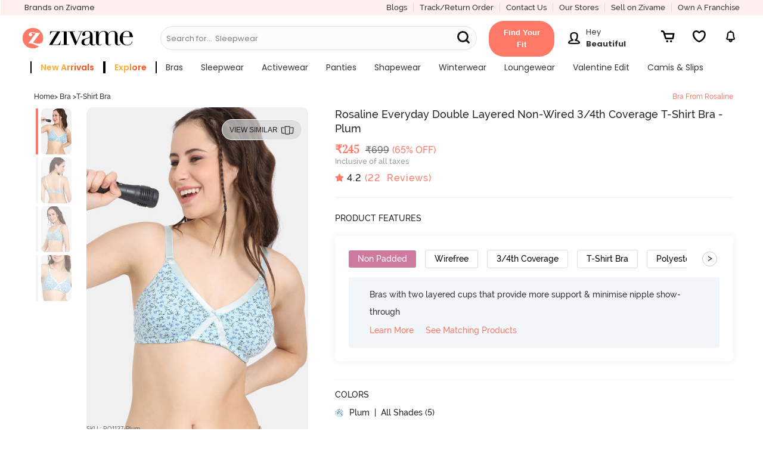

--- FILE ---
content_type: text/html; charset=utf-8
request_url: https://www.zivame.com/rosaline-everyday-double-layered-non-wired-3-4th-coverage-t-shirt-bra-plum.html?trksrc=category&trkid=multi-category
body_size: 52395
content:
<!DOCTYPE html><html class="no-js" lang="en"><head><title>Buy Rosaline Everyday Double Layered Non-Wired 3/4th Coverage T-Shirt Bra - Plum at Rs.245 online | Bra online</title><meta charset="utf-8"><meta name="viewport" content="width=device-width,initial-scale=1,maximum-scale=5,minimum-scale=1"><meta name="referrer" content="no-referrer-when-downgrade"><meta name="keywords" content="Rosaline Everyday Double Layered Non-Wired 3/4th Coverage  T-Shirt Bra - Plum, Bras, T-Shirt Bra"><meta name="description" content="Shop online for Rosaline Everyday Double Layered Non-Wired 3/4th Coverage  T-Shirt Bra - Plum. Rosaline Bra for Women from Zivame. Online shopping for Bra at Rs.245. RO1127-Plum."><meta itemprop="description" content="Shop online for Rosaline Everyday Double Layered Non-Wired 3/4th Coverage  T-Shirt Bra - Plum. Rosaline Bra for Women from Zivame. Online shopping for Bra at Rs.245. RO1127-Plum."><meta property="og:description" content="Shop online for Rosaline Everyday Double Layered Non-Wired 3/4th Coverage  T-Shirt Bra - Plum. Rosaline Bra for Women from Zivame. Online shopping for Bra at Rs.245. RO1127-Plum."><meta name="twitter:description" content="Shop online for Rosaline Everyday Double Layered Non-Wired 3/4th Coverage  T-Shirt Bra - Plum. Rosaline Bra for Women from Zivame. Online shopping for Bra at Rs.245. RO1127-Plum."><meta name="authoring-tool" content="Adobe_Animate_CC"><meta name="msvalidate.01" content="71642356082E133D4B052534D31D77F2"><meta property="fb:app_id" content="437661689744906"><meta property="og:locale" content="en_US"><meta property="og:site_name" content="Zivame"><meta property="og:title" content="Buy Rosaline Everyday Double Layered Non-Wired 3/4th Coverage  T-Shirt Bra - Plum at Rs.245 online | Bra online"><meta itemprop="name" content="product"><meta name="twitter:title" content="Buy Rosaline Everyday Double Layered Non-Wired 3/4th Coverage  T-Shirt Bra - Plum at Rs.245 online | Bra online"><meta property="og:url" content="https://www.zivame.com"><meta name="twitter:url" content="https://www.zivame.com/rosaline-everyday-double-layered-non-wired-3-4th-coverage-t-shirt-bra-plum.html"><meta property="og:type" content="website"><meta name="twitter:site" content="@zivame"><meta name="theme-color" content="#ff7966"><meta property="og:image" content="//cdn.zivame.com/ik-seo/media/zcmsimages/configimages/RO1127-Plum/1_medium/rosaline-everyday-double-layered-non-wired-3-4th-coverage-t-shirt-bra-plum.JPG?t&#x3D;1713764444"><meta itemprop="image" content="//cdn.zivame.com/ik-seo/media/zcmsimages/configimages/RO1127-Plum/1_medium/rosaline-everyday-double-layered-non-wired-3-4th-coverage-t-shirt-bra-plum.JPG?t&#x3D;1713764444"><meta name="twitter:image" content="//cdn.zivame.com/ik-seo/media/zcmsimages/configimages/RO1127-Plum/1_medium/rosaline-everyday-double-layered-non-wired-3-4th-coverage-t-shirt-bra-plum.JPG?t&#x3D;1713764444"><meta name="google-site-verification" content="BCGq6c6o0s7WaF6A8pISGujxmP4pyK-1vkyKRZYfy4Q"><meta property="fb:product_uri" content="product://961214640680281/515284"><link href="//cdn.zivame.com" rel="preconnect"><link href="//cdn-cf.zivame.com" rel="preconnect"><link rel="preload" href="https://cdn.zivame.com/media/zcmsimages/configimages/RO1127-Plum/1_large.JPG?t=1713764444" as="image" crossorigin="anonymous"><link rel="preload" href="https://cdn.zivame.com/media/zcmsimages/configimages/RO1127-Plum/1_medium.JPG?t=1713764444" as="image" crossorigin="anonymous"><link rel="preload" href="https://cdn.zivame.com/public/build/main_product.9afb33ffadfd2d719eff.js" as="script" crossorigin="anonymous"><style>@font-face{font-family:VideoJS;src:url([data-uri]) format("woff");font-weight:400;font-style:normal}.video-js .vjs-menu :not(.vjs-selected):focus:not(:focus-visible){background:0 0}.video-js :focus:not(:focus-visible){outline:0}@font-face{font-family:Poppins;font-style:normal;font-weight:400;font-display:swap;src:url(https://fonts.gstatic.com/s/poppins/v20/pxiEyp8kv8JHgFVrFJA.ttf) format("truetype")}@font-face{font-family:Poppins;font-style:normal;font-weight:500;font-display:swap;src:url(https://fonts.gstatic.com/s/poppins/v20/pxiByp8kv8JHgFVrLGT9V1s.ttf) format("truetype")}@font-face{font-family:Poppins;font-style:normal;font-weight:600;font-display:swap;src:url(https://fonts.gstatic.com/s/poppins/v20/pxiByp8kv8JHgFVrLEj6V1s.ttf) format("truetype")}@font-face{font-family:Poppins;font-style:normal;font-weight:700;font-display:swap;src:url(https://fonts.gstatic.com/s/poppins/v20/pxiByp8kv8JHgFVrLCz7V1s.ttf) format("truetype")}@font-face{font-family:VideoJS;src:url([data-uri]) format("woff");font-weight:400;font-style:normal}.video-js .vjs-menu :not(.vjs-selected):focus:not(:focus-visible){background:0 0}.video-js :focus:not(:focus-visible){outline:0}/*!normalize.css v3.0.3 | MIT License | github.com/necolas/normalize.css*/html{font-family:sans-serif;-ms-text-size-adjust:100%;-webkit-text-size-adjust:100%}body{margin:0}footer,header{display:block}a{background-color:transparent}a:active,a:hover{outline:0}strong{font-weight:700}h1{font-size:2em;margin:.67em 0}sup{font-size:75%;line-height:0;position:relative;vertical-align:baseline}sup{top:-.5em}img{border:0}svg:not(:root){overflow:hidden}hr{box-sizing:content-box;height:0}button,input{color:inherit;font:inherit;margin:0}button{overflow:visible}button{text-transform:none}button{-webkit-appearance:button;cursor:pointer}button::-moz-focus-inner,input::-moz-focus-inner{border:0;padding:0}input{line-height:normal}body,html{height:100%}*,:after,:before{-webkit-box-sizing:border-box;-moz-box-sizing:border-box;box-sizing:border-box}body,html{font-size:100%}body{background:#fff;color:#222;cursor:auto;font-family:helvetica neue,Helvetica,Roboto,Arial,sans-serif;font-style:normal;font-weight:400;line-height:150%;margin:0;padding:0;position:relative}a:hover{cursor:pointer}img{max-width:100%;height:auto}img{-ms-interpolation-mode:bicubic}.left{float:left!important}.right{float:right!important}.hide{display:none}img{display:inline-block;vertical-align:middle}.row{margin:0 auto;max-width:62.5rem;width:100%}.row:after,.row:before{content:" ";display:table}.row:after{clear:both}.column,.columns{padding-left:.9375rem;padding-right:.9375rem;width:100%;float:left}.columns+.columns:last-child{float:right}@media only screen{.column,.columns{position:relative;padding-left:.9375rem;padding-right:.9375rem;float:left}.small-3{width:25%}.small-4{width:33.3333333333%}.small-6{width:50%}.small-8{width:66.6666666667%}.small-9{width:75%}.small-12{width:100%}.small-offset-4{margin-left:33.3333333333%!important}}@media only screen and (min-width:48em){.column,.columns{position:relative;padding-left:.9375rem;padding-right:.9375rem;float:left}.medium-3{width:25%}.medium-4{width:33.3333333333%}.medium-5{width:41.6666666667%}.medium-7{width:58.3333333333%}.medium-12{width:100%}}@media only screen and (min-width:62em){.column,.columns{position:relative;padding-left:.9375rem;padding-right:.9375rem;float:left}.large-3{width:25%}.large-5{width:41.6666666667%}.large-6{width:50%}.large-7{width:58.3333333333%}.large-9{width:75%}.large-12{width:100%}}[class*=block-grid-]{display:block;padding:0;margin:0 -.625rem}[class*=block-grid-]:after,[class*=block-grid-]:before{content:" ";display:table}[class*=block-grid-]:after{clear:both}[class*=block-grid-]>li{display:block;float:left;height:auto;padding:0 .625rem 1.25rem}@media only screen{.small-block-grid-1>li{list-style:none;width:100%}.small-block-grid-1>li:nth-of-type(1n){clear:none}.small-block-grid-1>li:nth-of-type(1n+1){clear:both}}.breadcrumbs>:before{color:#aaa;content:"/";margin:0 .75rem;position:relative;top:1px}.button,button{-webkit-appearance:none;-moz-appearance:none;border-radius:0;border-style:solid;border-width:0;cursor:pointer;font-family:helvetica neue,Helvetica,Roboto,Arial,sans-serif;font-weight:400;line-height:normal;margin:0 0 1.25rem;position:relative;text-align:center;text-decoration:none;display:inline-block;padding:1rem 2rem 1.0625rem;font-size:1rem;background-color:#008cba;border-color:#007095;color:#fff;transition:background-color .3s ease-out}.button:focus,.button:hover,button:focus,button:hover{background-color:#007095}.button:focus,.button:hover,button:focus,button:hover{color:#fff}.button.alert,button.alert{background-color:#f04124;border-color:#cf2a0e;color:#fff}.button.alert:focus,.button.alert:hover,button.alert:focus,button.alert:hover{background-color:#cf2a0e}.button.alert:focus,.button.alert:hover,button.alert:focus,button.alert:hover{color:#fff}.button.large,button.large{padding:1.125rem 2.25rem 1.1875rem;font-size:1.25rem}.button.round,button.round{border-radius:1000px}button::-moz-focus-inner{border:0;padding:0}@media only screen and (min-width:48em){.button,button{display:inline-block}}.f-dropdown{display:none;left:-9999px;list-style:none;margin-left:0;position:absolute;background:#fff;border:solid 1px #ccc;font-size:.875rem;height:auto;max-height:none;width:100%;z-index:89;margin-top:2px;max-width:200px}.f-dropdown.open{display:block}.f-dropdown>:first-child{margin-top:0}.f-dropdown>:last-child{margin-bottom:0}.f-dropdown:before{border:inset 6px;content:"";display:block;height:0;width:0;border-color:transparent transparent #fff transparent;border-bottom-style:solid;position:absolute;top:-12px;left:10px;z-index:89}.f-dropdown:after{border:inset 7px;content:"";display:block;height:0;width:0;border-color:transparent transparent #ccc transparent;border-bottom-style:solid;position:absolute;top:-14px;left:9px;z-index:88}form{margin:0 0 1rem}input:not([type]),input[type=email],input[type=text]{-webkit-appearance:none;-moz-appearance:none;border-radius:0;background-color:#fff;border-style:solid;border-width:1px;border-color:#ccc;box-shadow:inset 0 1px 2px rgba(0,0,0,.1);color:rgba(0,0,0,.75);display:block;font-family:inherit;font-size:.875rem;height:2.3125rem;margin:0 0 1rem;padding:.5rem;width:100%;-webkit-box-sizing:border-box;-moz-box-sizing:border-box;box-sizing:border-box;-webkit-transition:border-color .15s linear,background .15s linear;-moz-transition:border-color .15s linear,background .15s linear;-ms-transition:border-color .15s linear,background .15s linear;-o-transition:border-color .15s linear,background .15s linear;transition:border-color .15s linear,background .15s linear}input:not([type]):focus,input[type=email]:focus,input[type=text]:focus{background:#fafafa;border-color:#999;outline:0}input:not([type]):disabled,input[type=email]:disabled,input[type=text]:disabled{background-color:#ddd;cursor:default}::-webkit-input-placeholder{color:#666}:-moz-placeholder{color:#666}::-moz-placeholder{color:#666}:-ms-input-placeholder{color:#666}.reveal-modal{border-radius:3px;display:none;position:absolute;top:0;visibility:hidden;width:100%;z-index:1005;left:0;background-color:#fff;padding:1.875rem;border:solid 1px #666;box-shadow:0 0 10px rgba(0,0,0,.4)}@media only screen and (max-width:47.9375em){.reveal-modal{min-height:100vh}}.reveal-modal>:first-child{margin-top:0}.reveal-modal>:last-child{margin-bottom:0}@media only screen and (min-width:48em){.reveal-modal{left:0;margin:0 auto;max-width:62.5rem;right:0;width:80%}}@media only screen and (min-width:48em){.reveal-modal{top:6.25rem}}.reveal-modal .close-reveal-modal{color:#aaa;cursor:pointer;font-size:2.5rem;font-weight:700;line-height:1;position:absolute;top:.625rem;right:1.375rem}.has-tip{border-bottom:dotted 1px #ccc;color:#333;cursor:help;font-weight:700}.has-tip:focus,.has-tip:hover{border-bottom:dotted 1px #003f54;color:#ff7966}.text-left{text-align:left!important}.text-right{text-align:right!important}.text-center{text-align:center!important}div,form,h1,h2,h3,h4,li,p,ul{margin:0;padding:0}a{color:#008cba;line-height:inherit;text-decoration:none}a:focus,a:hover{color:#0078a0}a img{border:none}p{font-family:inherit;font-size:1rem;font-weight:400;line-height:1.6;margin-bottom:1.25rem;text-rendering:optimizeLegibility}h1,h2,h3,h4{color:#222;font-family:helvetica neue,Helvetica,Roboto,Arial,sans-serif;font-style:normal;font-weight:400;line-height:1.4;margin-bottom:.5rem;margin-top:.2rem;text-rendering:optimizeLegibility}h1{font-size:2.125rem}h2{font-size:1.6875rem}h3{font-size:1.375rem}h4{font-size:1.125rem}hr{border:solid #ddd;border-width:1px 0 0;clear:both;height:0;margin:1.25rem 0 1.1875rem}i{font-style:italic;line-height:inherit}strong{font-weight:700;line-height:inherit}ul{font-family:inherit;font-size:1rem;line-height:1.6;list-style-position:outside;margin-bottom:1.25rem}ul{margin-left:1.1rem}@media only screen and (min-width:48em){h1,h2,h3,h4{line-height:1.4}h1{font-size:2.75rem}h2{font-size:2.3125rem}h3{font-size:1.6875rem}h4{font-size:1.4375rem}}@media print{*{background:0 0!important;color:#000!important;box-shadow:none!important;text-shadow:none!important}a,a:visited{text-decoration:underline}a[href]:after{content:" (" attr(href) ")"}a[href^="#"]:after,a[href^="javascript:"]:after{content:""}img{page-break-inside:avoid}img{max-width:100%!important}@page{margin:.34in}h2,h3,p{orphans:3;widows:3}h2,h3{page-break-after:avoid}}@media only screen{.hide-for-large-up{display:inherit!important}.show-for-large-up,.show-for-medium-up{display:none!important}}@media only screen and (min-width:48em){.hide-for-large-up,.show-for-medium-up{display:inherit!important}.show-for-large-up{display:none!important}}@media only screen and (min-width:62em){.show-for-large-up,.show-for-medium-up{display:inherit!important}.hide-for-large-up{display:none!important}}@media only screen and (min-width:87.5625em){.show-for-large-up,.show-for-medium-up{display:inherit!important}.hide-for-large-up{display:none!important}}@media only screen and (min-width:112.5625em){.show-for-large-up,.show-for-medium-up{display:inherit!important}.hide-for-large-up{display:none!important}}.lnr{font-family:Linearicons;speak:none;font-style:normal;font-weight:400;font-variant:normal;text-transform:none;line-height:1;-webkit-font-smoothing:antialiased;-moz-osx-font-smoothing:grayscale;font-display:swap}.lnr-cross:before{content:""}@font-face{font-family:FontAwesome;src:url(//cdn-cf.zivame.com/intl/assets/fonts/fontawesome-webfont.eot?v=4.6.1);src:url(//cdn-cf.zivame.com/intl/assets/fonts/fontawesome-webfont.eot?#iefix&v=4.6.1) format("embedded-opentype"),url(//cdn-cf.zivame.com/intl/assets/fonts/fontawesome-webfont.woff2?v=4.6.1) format("woff2"),url(//cdn-cf.zivame.com/intl/assets/fonts/fontawesome-webfont.woff?v=4.6.1) format("woff"),url(//cdn-cf.zivame.com/intl/assets/fonts/fontawesome-webfont.ttf?v=4.6.1) format("truetype"),url(//cdn-cf.zivame.com/intl/assets/fonts/fontawesome-webfont.svg?v=4.6.1#fontawesomeregular) format("svg");font-weight:400;font-style:normal;font-display:swap}.icon-heart:before{content:""}.icon-play:before{content:""}.icon-calculator2:before{content:""}.icon-telephone:before{content:""}.icon-ruler:before{content:""}body{height:100vh}:focus{outline:0}*{-webkit-tap-highlight-color:transparent}.row{max-width:100rem}.column,.columns{padding-left:1.5rem;padding-right:1.5rem}.overlay{background-color:#000;opacity:0;position:fixed;width:0;height:0;transition:opacity .5s ease 0s,width .1s ease .5s,height .1s ease .5s;-webkit-transition:opacity .5s ease 0s,width .1s ease .5s,height .1s ease .5s;-moz-transition:opacity .5s ease 0s,width .1s ease .5s,height .1s ease .5s;z-index:6}span.lnr-cross{cursor:pointer}.carts{cursor:pointer;background-position:50% 15%;background-size:20px 20px}#product-color-slider,#product-size-slider,#similar-product-slider,.rightSlider{position:fixed;height:100%;background:#eee!important;top:0;z-index:10;font-family:playfair_displayregular,times new roman,Times,serif;box-shadow:none;transition:all .5s ease-in-out;contain:layout}@font-face{font-family:ralewaybold;font-style:normal;src:url(//cdn-cf.zivame.com/intl/assets/fonts-cdn/raleway-bold-webfont.eot);src:url(//cdn-cf.zivame.com/intl/assets/fonts-cdn/raleway-bold-webfont.eot?#iefix) format("embedded-opentype"),url(//cdn-cf.zivame.com/intl/assets/fonts-cdn/raleway-bold-webfont.woff2) format("woff2"),url(//cdn-cf.zivame.com/intl/assets/fonts-cdn/raleway-bold-webfont.woff) format("woff"),url(//cdn-cf.zivame.com/intl/assets/fonts-cdn/raleway-bold-webfont.ttf) format("truetype");font-display:swap}@font-face{font-family:ralewaymedium;font-weight:400;font-style:normal;src:url(//cdn-cf.zivame.com/intl/assets/fonts-cdn/raleway-medium-webfont.eot);src:url(//cdn-cf.zivame.com/intl/assets/fonts-cdn/raleway-medium-webfont.eot?#iefix) format("embedded-opentype"),url(//cdn-cf.zivame.com/intl/assets/fonts-cdn/raleway-medium-webfont.woff2) format("woff2"),url(//cdn-cf.zivame.com/intl/assets/fonts-cdn/raleway-medium-webfont.woff) format("woff"),url(//cdn-cf.zivame.com/intl/assets/fonts-cdn/raleway-medium-webfont.ttf) format("truetype");font-display:swap}@font-face{font-family:playfair_displaybold;font-weight:400;font-style:normal;src:url(//cdn-cf.zivame.com/intl/assets/fonts-cdn/playfairdisplay-bold-webfont.eot);src:url(//cdn-cf.zivame.com/intl/assets/fonts-cdn/playfairdisplay-bold-webfont.eot?#iefix) format("embedded-opentype"),url(//cdn-cf.zivame.com/intl/assets/fonts-cdn/playfairdisplay-bold-webfont.woff2) format("woff2"),url(//cdn-cf.zivame.com/intl/assets/fonts-cdn/playfairdisplay-bold-webfont.woff) format("woff"),url(//cdn-cf.zivame.com/intl/assets/fonts-cdn/playfairdisplay-bold-webfont.ttf) format("truetype");font-display:swap}@font-face{font-family:playfair_displayitalic;font-weight:italic;font-style:normal;src:url(//cdn-cf.zivame.com/intl/assets/fonts-cdn/playfairdisplay-italic-webfont.eot);src:url(//cdn-cf.zivame.com/intl/assets/fonts-cdn/playfairdisplay-italic-webfont.eot?#iefix) format("embedded-opentype"),url(//cdn-cf.zivame.com/intl/assets/fonts-cdn/playfairdisplay-italic-webfont.woff2) format("woff2"),url(//cdn-cf.zivame.com/intl/assets/fonts-cdn/playfairdisplay-italic-webfont.woff) format("woff"),url(//cdn-cf.zivame.com/intl/assets/fonts-cdn/playfairdisplay-italic-webfont.ttf) format("truetype");font-display:swap}@font-face{font-family:playfair_displayregular;font-weight:400;font-style:normal;src:url(//cdn-cf.zivame.com/intl/assets/fonts-cdn/playfairdisplay-regular-webfont.eot);src:url(//cdn-cf.zivame.com/intl/assets/fonts-cdn/playfairdisplay-regular-webfont.eot?#iefix) format("embedded-opentype"),url(//cdn-cf.zivame.com/intl/assets/fonts-cdn/playfairdisplay-regular-webfont.woff2) format("woff2"),url(//cdn-cf.zivame.com/intl/assets/fonts-cdn/playfairdisplay-regular-webfont.woff) format("woff"),url(//cdn-cf.zivame.com/intl/assets/fonts-cdn/playfairdisplay-regular-webfont.ttf) format("truetype");font-display:swap}@font-face{font-family:Linearicons;font-weight:400;font-style:normal;src:url(//cdn-cf.zivame.com/intl/assets/fonts-cdn/Linearicons.eot);src:url(//cdn-cf.zivame.com/intl/assets/fonts-cdn/Linearicons.eot?#iefix) format("embedded-opentype"),url(//cdn-cf.zivame.com/intl/assets/fonts-cdn/Linearicons.woff2) format("woff2"),url(//cdn-cf.zivame.com/intl/assets/fonts-cdn/Linearicons.woff) format("woff"),url(//cdn-cf.zivame.com/intl/assets/fonts-cdn/Linearicons.ttf) format("truetype");font-display:swap}[class*=" icon-"],[class^=icon-]{font-family:Linearicons;font-weight:400;font-style:normal;font-variant:normal;line-height:1;text-transform:none;-webkit-font-feature-settings:"liga";-moz-font-feature-settings:"liga";-moz-font-feature-settings:"liga=1";-ms-font-feature-settings:"liga" 1;-o-font-feature-settings:"liga";font-feature-settings:"liga";-webkit-font-smoothing:antialiased;-moz-osx-font-smoothing:grayscale;speak:none}html{font-size:10px}body{font-family:ralewaymedium,helvetica,arial,sans-serif}a{font-family:ralewaymedium,helvetica,arial,sans-serif;text-decoration:none;color:#333}a:active,a:focus,a:hover{color:#ff7966}.fw-800{font-weight:800}.fs-10{font-size:1rem}.fs-12{font-size:1.2rem}.fs-13{font-size:1.3rem}.fs-14{font-size:1.4rem!important}.fs-15{font-size:1.5rem}.fs-18{font-size:1.8rem}.fs-20{font-size:2rem}.fs-22{font-size:2.2rem}.ff-rm{font-family:ralewaymedium,helvetica,arial,sans-serif!important}.ff-rr{font-family:ralewaymedium,helvetica,arial,sans-serif}.ff-pr{font-family:playfair_displayregular,times new roman,Times,serif}.pd-all0{padding:0}.pd-all5{padding:.5rem}.pd-tb5{padding-top:.5rem;padding-bottom:.5rem}.pd-tb10{padding-top:1rem;padding-bottom:1rem}.pd-tb15{padding-top:1.5rem;padding-bottom:1.5rem}.pd-tb20{padding-top:2rem;padding-bottom:2rem}.pd-lr0{padding-right:0;padding-left:0}.pd-lr10{padding-right:1rem;padding-left:1rem}.pd-lr15{padding-right:1.5rem;padding-left:1.5rem}.pd-t5{padding-top:.5rem}.pd-t10{padding-top:1rem}.pd-t15{padding-top:1.5rem}.pd-b5{padding-bottom:.5rem}.pd-r0{padding-right:0}.pd-r5{padding-right:.5rem}.pd-r10{padding-right:1rem}.pd-r15{padding-right:1.5rem}.pd-l5{padding-left:.5rem}.pd-l10{padding-left:1rem}.pd-l15{padding-left:1.5rem}.pd-l20{padding-left:2rem}.mr-all0{margin:0}.mr-lr10{margin-right:1rem;margin-left:1rem}.mr-b0{margin-bottom:0}.mr-t5{margin-top:.5rem}.mr-b0{margin-bottom:0}.mr-b5{margin-bottom:.5rem}.mr-b10{margin-bottom:1rem}.mr-tb5{margin-top:.5rem;margin-bottom:.5rem}.mr-r5{margin-right:.5rem}.mr-r10{margin-right:1rem!important}.mr-l15{margin-left:1.5rem}.h-100{height:100%}.clear-both{clear:both}.inline-blk{display:inline-block}.text-center{text-align:center}.text-left{text-align:left}.text-right{text-align:right}.pos-relative{position:relative}.ht-0{height:0}.pointer{cursor:pointer}.br-r{border-right:solid 1px #ddd}.br-l-l{border-left:solid 1px #eee}.pink{color:#ff7966!important}.black{color:#000!important}.white{color:#fff}.midgrey{color:#666}.lightfont{color:#999}.white-light-6{color:#999}.bgc-white{background-color:#fff}.bgc-backgroundGrey{background-color:#f0f0f0}.bgc-black{background-color:#000}.button:focus,.button:hover,button:focus,button:hover{background-color:#ff7966}button{cursor:pointer;font-family:ralewaymedium,helvetica,arial,sans-serif;font-weight:400;line-height:normal;position:relative;display:inline-block;padding:1rem 2rem;font-size:1.2rem;letter-spacing:.2rem;background-color:#ff7966;color:#fff}.tt-up{text-transform:uppercase}.tt-ca{text-transform:capitalize}.tt-none{text-transform:none}.z-input input[type=email]{height:auto;font-size:1.4rem;font-weight:400;line-height:1.5;padding:1rem;color:#666;border:1px solid #ccc}.carts{position:relative}.carts:before{font-size:1.6rem!important;line-height:40px;margin-left:4px;color:#f48583}.carts img{position:absolute;top:50%;left:50%;transform:translate(-50%,-50%)}.round{border:1px solid #eee;border-radius:50%}ul{list-style-type:none}input{font-family:ralewaymedium,helvetica,arial,sans-serif;font-size:1.2rem;font-weight:700;padding:10px;text-transform:uppercase;color:#666}.f-dropdown.open::after,.f-dropdown.open::before{display:none!important}.z-uppercase{text-transform:uppercase}.z-input{font-size:1.28rem;font-weight:500;text-transform:none!important;color:#999;background:#fff}input::-webkit-input-placeholder{color:#aaa!important;font-family:ralewaymedium,helvetica,arial,sans-serif}.button:focus,button:focus{outline:0!important}.button.alert,button.alert{border:none!important;background-color:#ff7966!important}input{box-shadow:none!important}.z-padding0{padding:0!important}.z-paddingBottom5{padding-bottom:5rem}.z-bold{font-weight:700}.block-center{display:flex;align-items:center;justify-content:center}.block-jc-sb{display:flex;align-items:center;justify-content:space-between}.block-jc-se{display:flex;align-items:center;justify-content:space-evenly}.block-jc-sa{display:flex;align-items:center;justify-content:space-around}.fg-45{flex-grow:.45}.z-block-section{display:block}@media screen and (max-width:400px){#product-color-slider,#product-size-slider,#similar-product-slider,.rightSlider{width:100%;right:-100%}.z-lSliderWidth{width:100%;left:-100%}}@media screen and (min-width:400.63px){#product-color-slider,#product-size-slider,#similar-product-slider,.rightSlider{width:40.6rem;right:-40.6rem}.z-lSliderWidth{width:40.6rem;left:-40.6rem}}@media(max-width:767px){html{font-size:9px}.zClose .lnr-cross{font-size:2.4rem!important}}.z-bg-pink{background:#ff7966}@media screen and (max-width:320px){html{font-size:9px}}#store-login input.borderBox{color:#333;min-height:45px;vertical-align:top;font-size:16px;line-height:42px;text-decoration:none;font-size:1.3rem;font-family:ralewaymedium,helvetica,arial,sans-serif;font-weight:500;border-width:1px;border-color:#666;background:#eee;text-align:left;padding-left:1.4rem;text-transform:none}.flex{display:-webkit-box;display:-webkit-flex;display:-ms-flexbox;display:-moz-box;display:flex!important}.flex-d-r{flex-direction:row}.flex-end{align-items:flex-end}@font-face{font-family:fontello;src:url(//cdn-cf.zivame.com/intl/assets/fonts-cdn/fontello.eot);src:url(//cdn-cf.zivame.com/intl/assets/fonts-cdn/fontello.eot#iefix) format("embedded-opentype"),url(//cdn-cf.zivame.com/intl/assets/fonts-cdn/fontello.woff2) format("woff2"),url(//cdn-cf.zivame.com/intl/assets/fonts-cdn/fontello.woff) format("woff"),url(//cdn-cf.zivame.com/intl/assets/fonts-cdn/fontello.ttf) format("truetype"),url(//cdn-cf.zivame.com/intl/assets/fonts-cdn/fontello.svg?) format("svg");font-weight:400;font-style:normal;font-display:swap}[class*=" ziv-"]:before,[class^=ziv-]:before{font-family:fontello;font-style:normal;font-weight:400;speak:none;display:inline-block;text-decoration:inherit;width:1em;margin-right:.2em;text-align:center;font-variant:normal;text-transform:none;line-height:1em;margin-left:.2em;-webkit-font-smoothing:antialiased;-moz-osx-font-smoothing:grayscale}.ziv-thin-fit:before{content:""}.overlay-body{background-color:#000;opacity:0;position:fixed;width:0;height:0;top:11rem}header{position:relative;height:72px;background:linear-gradient(to bottom,#fbfbfb 0,#eee 100%)}@media(min-width:991px){header{height:50px}header .header-logo{display:none}header .header-logo-div-left{display:block}}@media(max-width:990px){header .header-logo-div-left{display:none}header .header-logo{display:block}}@media only screen and (max-width:61.9375em){header a.logo{text-align:left}}header a.logo img{position:relative;height:4rem;width:auto}header .hd-topmenu{padding-left:1rem;padding-right:1rem}@media(max-width:990px){.new-header-container{height:55px!important}.carts{margin-left:1.2rem!important;padding-top:.6rem!important}}@media only screen and (max-width:47.9375em){.fixedMobile{height:72px;transition:all .5s ease}.fixedMobile .header-logo{text-align:left}.fixedMobile .header-logo{margin-top:1rem;transition:all .5s ease}.fixedMobile header a.logo img{height:3rem;transition:all .5s ease}}@media screen and (max-width:320px){.fixedMobile header a.logo img{height:2.8rem}}@media screen and (max-width:768px)and (min-width:641px){.new-header-container{height:8rem}.new-header-container .header-logo{text-align:left!important;margin-top:1.5rem}}@media screen and (max-width:1024px)and (min-width:991px){.new-header-container{height:11rem}}@media screen and (max-width:1024px)and (min-width:769px){.new-header-container .header-logo{text-align:left!important}.new-header-container .header-container-bottom-row{padding-left:0}.new-header-container .header-dd-menu-link{padding-left:1rem}}.has-tip{font-weight:400;border:0}.has-tip:hover{font-weight:400;border:0}.text-right{text-align:right}footer{color:#eee;overflow:hidden}.search-links{margin:5px;display:inline-block;width:20em;vertical-align:middle}.search-links a{text-decoration:none;font-family:ralewaymedium,helvetica,arial,sans-serif,sans-serif;font-size:13px;font-weight:400;line-height:1.71;color:#676767}.footer-address{font-size:1.4rem;line-height:2.1rem;color:#676767;margin-bottom:.25rem}.copyright{font-size:1.4rem!important;color:#989898!important;padding-top:15px;padding-bottom:10px;font-family:ralewaymedium,helvetica,arial,sans-serif}.footer_social_media{font-size:1.8rem!important;color:#989898;padding-right:10px;margin-bottom:0}.pay_using h4{font-size:1.6rem;font-family:ralewaymedium,helvetica,arial,sans-serif;color:#333;padding-bottom:8px}.pay_using_new{font-family:Poppins!important}.pay_secure h4{font-size:1.6rem;font-family:ralewaymedium,helvetica,arial,sans-serif;color:#333;padding-bottom:8px;text-align:right}.pay_secure_new{font-family:Poppins!important}@media only screen and (min-device-width:320px)and (max-device-width:480px){.search-links{margin:5px;display:inline-block;width:16rem}.search-links a{text-decoration:none;font-family:ralewaymedium,sans-serif;font-size:13px;font-weight:400;line-height:1.71;color:#676767}.pay_using h4{font-size:1.4rem!important;text-align:center}.pay_secure h4{font-size:1.4rem!important;text-align:center}.pay_using{padding-bottom:5px!important}}.more-info{font-weight:500;color:#ff1d25}.more-info:hover{text-decoration:underline;color:#ff1d25}#product-page{overflow-x:hidden;min-height:100rem;padding-top:9rem}@media only screen and (max-width:47.9375em){#product-page{padding-top:72px}}.add-to-cart-btn{display:inline-block;margin:0;padding:0;color:#fff;background-color:transparent;font-size:1.3rem}.add-to-cart-btn:active,.add-to-cart-btn:focus,.add-to-cart-btn:hover,.add-to-cart-btn:visited{background-color:transparent}#product-size-slider .notify{width:50%;font-size:1.6rem;letter-spacing:.1rem;padding-top:.7rem;padding-bottom:.7625rem}#product-size-slider .notify:hover{background-color:#ff0587!important}#product-size-slider .email-box{border-radius:3rem;padding-top:.3rem;padding-bottom:.3325rem;font-size:1.3rem!important;text-transform:none}#product-size-slider .notify-msg .text-msg{text-align:justify}@media only screen and (max-width:47.9375em){#product-size-slider .text-msg{color:#333}}#product-size-slider .z-input .darkred{color:#ff1d25}#product-size-slider .products-pos{padding-right:3rem;padding-left:2rem}#product-size-slider .product-size-options{overflow-y:auto!important;-webkit-overflow-scrolling:touch!important;height:90%;margin-right:-1.5rem;font-family:ralewaymedium,helvetica,arial,sans-serif}#product-size-slider .product-size-options .eg-bubble{padding:.2rem 1.5rem;border:1px solid #000;border-radius:40px;overflow:hidden;position:relative}#product-size-slider .product-size-options .eg-bubble .cross-mark{border-bottom:1px solid #000;-webkit-transform:rotate(20deg);transform:rotate(20deg);position:absolute;bottom:.8rem;right:0;width:3rem}#product-size-slider .product-size-options .tap-to{margin-left:1.5rem;text-transform:capitalize;color:#000;font-size:1.2rem}#product-size-slider .product-size-options .sel-sizes{overflow:hidden;padding-right:1.5rem}#product-size-slider .product-size-options .size-info{margin-top:0}#product-size-slider .select-size h3{padding:1rem 0;font-family:playfair_displayitalic,times new roman,Times,serif;font-size:1.8rem;color:#333;margin:0}#product-size-slider .select-size .sizing-help{padding:1.8rem 5rem 1rem 0;text-align:right;letter-spacing:.2rem;text-transform:uppercase;color:#ff7966;font-family:ralewaymedium,helvetica,arial,sans-serif;font-size:1.4rem}#product-size-slider .cart-btns{position:absolute;bottom:0;width:100%}#product-size-slider .cart-btns .add-to-cart-btn,#product-size-slider .cart-btns .fav-btn{padding:1.5rem;color:#fff;border:0;background-color:#999;font-size:1.5rem;margin:0}#product-size-slider .cart-btns .fav-btn{margin-right:0;background-color:#333;cursor:pointer}#product-size-slider .size-info .cant-find{color:#ff7966;padding:1.5rem;font-size:1.4rem;font-family:ralewaymedium,helvetica,arial,sans-serif}#product-size-slider .size-info .more-info{background-color:#eee;color:#333;font-size:1.6rem;text-decoration:none;padding:3.5rem 1.5rem 2rem 2rem;margin-bottom:5rem}#product-size-slider .size-info .more-info p{margin-bottom:2rem}#product-size-slider .size-info .more-info ul li{font-size:1.2rem;text-transform:capitalize;font-family:ralewaymedium,helvetica,arial,sans-serif;padding-bottom:2rem}#product-size-slider .size-info .more-info ul li i{padding-right:1rem}#product-size-slider .size-info .more-info ul li a{font-family:ralewaymedium,helvetica,arial,sans-serif}#product-color-slider .product-color-container{overflow-x:hidden;overflow-y:auto;-webkit-overflow-scrolling:touch;background:#fff}#product-color-slider .more-colors .product-color-options{margin-right:-1.5rem}#product-color-slider .more-colors{background:#fff}#product-color-slider .more-colors h3{padding:1rem;font-family:playfair_displayitalic,times new roman,Times,serif;font-size:1.6rem}#similar-product-slider .similar-product-container{overflow-x:hidden;overflow-y:auto;-webkit-overflow-scrolling:touch;background:#fff;height:100%}.cat-right-slider .zClose .lnr-cross{font-size:1.4rem!important;padding:.6rem;background:#fff;border-radius:50%;border:1px solid #ddd}.cat-right-slider .product-details{padding:2rem 0 1rem;background:#fff;font-family:ralewaymedium,helvetica,arial,sans-serif}.cat-right-slider .product-details .product-image .image{max-width:100%;height:auto;width:7.5rem;height:7.5rem;border-radius:50%;border-radius:50%;background-position:top center;background-size:cover;display:block}.cat-right-slider .product-details .product-name{font-size:1.2rem;line-height:1.8rem;color:#666;padding:0 1rem 1rem 0}.cat-right-slider .product-details .favorites{color:#999}.cat-right-slider .product-details .product-rating{color:#fff}.cat-right-slider .product-details .product-price{text-decoration:initial}.cat-right-slider .product-details .product-price .old{text-decoration:line-through;color:#999}.cat-right-slider .product-details .product-price .new{text-decoration:initial}.z-category .cat-sub-nav .side-nav li a:not(:focus):hover{color:#fff;background-color:#ce7a9e}@media(max-width:767px){.add-to-cart-btn{min-width:auto}.cat-right-slider .product-details .product-image .image{width:6rem;height:6rem}}/*!PhotoSwipe main CSS by Dmitry Semenov | photoswipe.com | MIT license*/.has-tip{font-weight:400}::-ms-input-placeholder,::-webkit-input-placeholder,input::-moz-placeholder{color:#999;font-size:1.2rem;font-family:ralewaymedium,helvetica,arial,sans-serif!important}.z-scroll::-webkit-scrollbar{width:1.2rem}.z-scroll:hover::-webkit-scrollbar{width:1.2rem;position:absolute;background-color:transparent;border:0;box-shadow:none}.z-scroll:hover::-webkit-scrollbar-thumb{background:-moz-linear-gradient(left,rgba(0,0,0,0) 25%,rgba(0,0,0,.3) 26%,rgba(0,0,0,.3) 74%,rgba(0,0,0,0) 75%);background:-webkit-linear-gradient(left,rgba(0,0,0,0) 25%,rgba(0,0,0,.3) 26%,rgba(0,0,0,.3) 74%,rgba(0,0,0,0) 75%);background:linear-gradient(to right,rgba(0,0,0,0) 25%,rgba(0,0,0,.3) 26%,rgba(0,0,0,.3) 74%,rgba(0,0,0,0) 75%);outline:0 solid #708090;border-radius:2rem}.z-scroll::-webkit-scrollbar-track{-webkit-box-shadow:inset 0 0 6px rgba(0,0,0,.3);box-shadow:none}.z-scroll::-webkit-scrollbar-thumb{background:0 0}.bra-size-chart.accordion .accordion-navigation>a:first,.bra-size-chart.accordion dd>a:first{border-top:1px solid #eee}.z-server-errormsg-email{color:#ff1d25}.zSearchButton.menuSearchBtn{font-family:Linearicons;text-transform:lowercase;padding:0;width:30px;color:#666;background-color:transparent;font-variant-ligatures:common-ligatures;top:13px;right:5%}.zSearchButton.menuSearchBtn.new-menuSearchBtn{top:7px}.zSearchButton{border-radius:50px;padding:8px;margin:0;display:inline-block;width:20%;right:6%;position:absolute;top:18px;color:#fff;background:#ff7966;border:none;height:34px;outline:0}@media only screen and (max-width:47.9375em){.zSearchBar{letter-spacing:0}.zSearchBar.search-input{padding-right:45px!important;text-transform:capitalize}.zSearchBar.search-input:focus{padding-right:45px!important}}.new-header-searchbar .zSearchBar.search-input{padding-right:3rem!important;text-transform:none;font-weight:400;opacity:.5}.new-header-searchbar .zSearchBar.search-input:focus{padding-right:3rem!important}.new-header-searchbar .zSearchBar{height:4rem!important;margin:0 auto!important;font-size:1.5rem!important;border-radius:50px!important;font-family:Poppins!important;letter-spacing:1px;padding-left:2rem!important}.autoComplete{overflow-x:hidden;overflow-y:auto;-webkit-overflow-scrolling:touch;width:100%;max-width:90%;margin-top:0;margin-left:1.4rem;border:0;z-index:100;top:45px!important}@media(max-width:991px){.autoComplete{top:5rem!important;left:0!important;bottom:0;width:100%!important;margin-left:0;max-width:none;height:calc(100vh - 45px)!important;overflow-y:auto;background-color:transparent;box-shadow:0 1px #ccc}}@media only screen and (max-width:991px)and (min-width:48em){.autoComplete{left:0!important;width:100%!important}}.autoComplete ul{margin:0;list-style:disc;background-color:#fff;box-shadow:0 0 1px 0 rgba(0,0,0,.2);border-top:1px solid #ccc}.zClose{background:0 0;text-align:center;position:absolute;width:auto;z-index:10;right:0;padding:10px}.zClose .lnr-cross{color:#333;font-size:1.8rem}.eight-cols::-webkit-scrollbar:horizontal,.five-cols::-webkit-scrollbar:horizontal,.six-cols::-webkit-scrollbar:horizontal{height:10px}@media only screen and (min-width:48em)and (max-width:61.9375em){.footer_social_media{font-size:1.6rem!important;padding-right:6px!important}}.leftSlider{transition:all .5s ease-in;height:100%;position:fixed;top:0;background:#eee;z-index:6;font-family:playfair_displayregular;box-shadow:none}.text-center{text-align:center}.image{position:relative}.image:after,.image:before{position:absolute;opacity:0;transition:all .5s;-webkit-transition:all .5s}.image:after{content:"\a";width:100%;height:100%;top:0;left:0;background:-moz-linear-gradient(top,rgba(0,0,0,0) 21%,#000 100%);background:-webkit-linear-gradient(top,rgba(0,0,0,0) 21%,#000 100%);background:linear-gradient(to bottom,rgba(0,0,0,0) 21%,#000 100%);border:5px solid #fff}.image:before{content:attr(data-content);width:100%;color:#fff;z-index:1;top:0;padding:4px 10px;text-align:center;box-sizing:border-box;-moz-box-sizing:border-box}@media only screen and (min-width:48em)and (max-width:61.9375em){.footer_social_media{font-size:1.6rem!important;padding-right:6px!important}}@media only screen and (max-width:1024px){h3{font-size:1.45rem}h2{font-size:1.6rem}}.ff-p{font-family:Poppins;font-weight:400}.ff-p-sb{font-family:Poppins;font-weight:600}.ff-p-bold{font-family:Poppins;font-weight:700}.new-header-container-top-row{display:flex;display:-webkit-flex;display:-ms-flexbox;background-color:#fef0ef;z-index:10;margin:0 -5.5%;padding:.5rem 3rem;width:100vw}@media screen and (max-width:425px){.new-header-container-top-row{font-size:1.2rem}}@media screen and (max-width:768px){.new-header-container-top-row{margin:0}}.new-header-container{font-family:Poppins;background-color:#fff}.new-header-container.navbar-fixed-top{position:fixed;z-index:5;width:100%;transition:all .5s ease;top:0;background-color:#fff}.new-header-container .header-top{max-width:90%;margin:auto;height:0}@media screen and (max-width:990px){.new-header-container .header-top{max-width:100%;background:#fff}}@media(min-width:991px){.new-header-container{height:15rem}}.new-header-container .header-desktop{margin:0 -5.5%;padding:.5rem 3rem;width:100vw}.new-header-container .header-desktop .desktop-logo{height:5rem}.new-header-container .header-desktop .profile-container .profile-icon{height:2rem}.new-header-container .header-desktop .header-icon{height:2rem;width:auto}.new-header-container .header-desktop .header-searchbar-box{position:relative;margin:0 3rem;flex-grow:1;height:6rem}.new-header-container .header-desktop .header-searchbar-box .headerSearchButton{position:absolute;top:30%;right:2.5%;width:2rem}.new-header-container .header-desktop .header-searchbar-box .dynamic-placeholder{position:absolute;top:35%;left:2%;z-index:-1}.new-header-container .header-desktop .header-searchbar-box input:focus+.dynamic-placeholder{display:none}.new-header-container .msite-header{transition:background-color 1s ease-in-out,background-image 1s ease-in-out,height 500s ease-in-out;box-shadow:0 5px 5px 0 rgba(106,106,106,.1)}.new-header-container .header-icons-msite{box-shadow:0 0 15px 0 rgba(230,234,244,.5);border-radius:2.5rem;max-width:20rem;height:4rem}.new-header-container .header-icons-msite .header-icon{height:1.7rem;width:auto}.desktop-header-icons{text-align:center;font-size:1.6rem}.desktop-header-icons>a{width:30px;height:40px;margin:auto 1rem}.user-name{white-space:nowrap;overflow:hidden;text-overflow:ellipsis;width:100px}.header-container-bottom-row .header-dd-menu-div{display:table;margin:0 auto;width:auto;overflow:auto;position:relative}.header-container-bottom-row .header-dd-menu-div ul{overflow:hidden;line-height:1.8;height:3.6rem}.header-container-bottom-row .header-dd-menu-list a.header-dd-menu-link{display:block;padding-bottom:1rem}.header-container-bottom-row .menu-subcategory{overflow:auto}.header-container-bottom-row .f-dropdown{overflow:auto;max-width:100%;width:auto;top:3.3rem!important;z-index:7;transition-delay:0s,0s,.3s}.header-container-bottom-row .f-dropdown.new{top:3.1rem!important}.header-container-bottom-row .menu-listsubbox:hover .title .submenu-title{border-bottom:2px solid #ff7966}.header-container-bottom-row .menu-listitem a{line-height:18px}.header-container-bottom-row .menu-listitem a.new{letter-spacing:0;line-height:1.58;padding-top:16px}.header-container-bottom-row .desk-menu-icon{position:absolute;padding-top:0;height:14px;padding-left:0}.header-container-bottom-row .desk-menu-icon.new{padding-left:8px}@media(max-width:990px){.home-footer{padding-bottom:8rem}.home-footer.newstack_side{padding-bottom:0}}.main-footer{color:#000}.main-footer .pop-search-accordion{background-color:#f0f0f0}@media(max-width:990px){.main-footer .pop-search-accordion{padding:1.5rem}}.main-footer .pop-megafooter-container .pop-search-section{padding:1.5rem 0}.main-footer .pop-megafooter-container .pop-search-section .pop-search-sbs{list-style-type:none;width:95%;margin:1rem auto 2rem;text-align:center;line-height:2.5rem}.main-footer .pop-megafooter-container .pop-search-section .pop-search-sbs .footer-address{display:inline;font-size:1.2rem;line-height:1.1rem;margin-bottom:.25rem}.main-footer .pop-megafooter-container .pop-search-section .pop-search-sbs .footer-address a{border-right:1px solid #000;padding:0 .5rem;font-family:Poppins}.main-footer .pop-megafooter-container .pop-search-section .pop-search-sbs .footer-address.no-after a{border:none}.main-footer .pop-megafooter-container .pop-search-section .pop-search-container{max-height:240px;overflow:hidden;width:95%;margin:.5rem auto;border-radius:1rem;box-shadow:2px 5px 10px 0 rgba(219,219,219,.39)}.main-footer .pop-megafooter-container .pop-search-section .pop-search-container .pop-nav-container{max-height:4em;border-top-left-radius:1rem;border-top-right-radius:1rem}.main-footer .pop-megafooter-container .pop-search-section .pop-search-container .pop-nav-container .pop-search-tab{background-color:#f0f0f0;text-transform:uppercase;font-size:1.2rem;font-weight:400;font-family:Poppins;list-style:none;margin:0;overflow-x:scroll;white-space:nowrap}.main-footer .pop-megafooter-container .pop-search-section .pop-search-container .pop-nav-container .pop-search-tab .pop-search-type{padding:10px 20px;font-size:inherit;display:inline-block;width:max-content;cursor:pointer}.main-footer .pop-megafooter-container .pop-search-section .pop-search-container .pop-nav-container .pop-search-tab .pop-search-type.active{color:#ff7966;border-bottom:1px solid #ff7966}.main-footer .pop-megafooter-container .pop-search-section .pop-search-container .pop-search-items-container{border:none;height:152px;border-bottom-left-radius:1rem;border-bottom-right-radius:1rem;overflow-y:auto;position:relative}.main-footer .pop-megafooter-container .pop-search-section .pop-search-container .pop-search-items-container .pop-items-container{display:none;position:absolute;top:50%;transform:translateY(-50%)}@media(min-width:991px){.main-footer .pop-megafooter-container .pop-search-section .pop-search-container .pop-search-items-container .pop-items-container{padding:1.5rem;max-height:100%;margin-right:0;margin-left:1.5em}}.main-footer .pop-megafooter-container .pop-search-section .pop-search-container .pop-search-items-container .pop-items-container.active{display:block}.main-footer .pop-megafooter-container .pop-search-section .pop-search-container .pop-search-items-container .search-links{margin:5px;display:inline-block;width:16em;vertical-align:middle}.main-footer .pop-megafooter-container .pop-search-section .pop-search-container .pop-search-items-container .search-links a{color:#000;font-size:1.4rem;font-family:Poppins}.main-footer .pop-megafooter-container .pop-search-section .pop-search-container .pop-search-items-container .search-links a:hover{color:#ff7966}.main-footer .footer-msite .app-store-logo{width:10rem;height:auto}.main-footer .footer-msite .footer-list{text-align:left;font-family:Poppins;font-size:1.4rem;margin:0;line-height:3rem}.main-footer .footer-msite .footer-list a{font-family:Poppins;font-size:1.4rem;color:#000}.main-footer .footer-data{width:100%;padding:5rem;margin:auto;background-color:#f0f0f0}.main-footer .footer-data .foot-about{font-family:Poppins;font-size:1.4rem;font-weight:400;font-stretch:normal;font-style:normal;line-height:3rem;letter-spacing:normal;text-align:justify;color:#000}.main-footer .footer-data .foot-nav{display:flex;flex-direction:row;justify-content:space-between;font-family:Poppins;font-size:1.4rem;font-weight:400;font-stretch:normal;font-style:normal;line-height:1.71;letter-spacing:normal;text-align:justify;color:#000;padding-bottom:1rem}.main-footer .footer-data .logo-footer{width:12.6rem}.main-footer .footer-data .footer-list{text-align:left;font-family:Poppins;font-size:1.4rem;margin:0}.main-footer .footer-data .footer-list a{color:#000;line-height:3rem;font-family:Poppins}.main-footer .footer-data .footer-list li{line-height:3rem;font-family:Poppins}.main-footer .footer-data .app-store-logo{width:40%}.main-footer .footer-hr{border:.5px solid #888;clear:both;height:0;margin:1.75rem auto;width:100%}.main-footer .payment-using{margin:auto}.main-footer .footer-copyright{font-size:1.4rem;color:#fff;padding-top:15px;padding-bottom:10px;font-family:Poppins;background-color:#000}.footer-media-icon{height:2.3rem;width:auto}</style><link href="https://unpkg.com/video.js@7/dist/video-js.min.css" rel="stylesheet"><link rel="preload" href="https://cdn-cf.zivame.com/intl/assets/fonts-cdn/playfairdisplay-regular-webfont.woff2" as="font" type="font/woff2" crossorigin="anonymous"><link href="https://fonts.googleapis.com/css2?family=Poppins:wght@400;500;600;700&display=swap" rel="stylesheet"><link rel="preload" href="https://cdn-cf.zivame.com/intl/assets/fonts-cdn/playfairdisplay-bold-webfont.woff2" as="font" type="font/woff2" crossorigin="anonymous"><link rel="preload" href="https://cdn-cf.zivame.com/intl/assets/fonts-cdn/playfairdisplay-italic-webfont.woff2" as="font" type="font/woff2" crossorigin="anonymous"><link rel="preload" href="https://cdn-cf.zivame.com/intl/assets/fonts/fontawesome-webfont.woff2?v=4.6.1" as="font" type="font/woff2" crossorigin="anonymous"><link rel="shortcut icon" href="//cdn.zivame.com/media/mimages/rb/favicon.ico?1" type="image/x-icon"><link rel="canonical" href="https://www.zivame.com/rosaline-everyday-double-layered-non-wired-3-4th-coverage-t-shirt-bra-plum.html"><script>!function(e,t,n,a,i,r,d,o,s,c){if(!e[a]||!e[a]._q){for(;o<d.length;)i(r,d[o++]);(s=t.createElement(n)).defer=1,s.src="https://cdn.branch.io/branch-latest.min.js",(c=t.getElementsByTagName(n)[0]).parentNode.insertBefore(s,c),e[a]=r}}(window,document,"script","branch",(function(e,t){e[t]=function(){e._q.push([t,arguments])}}),{_q:[],_v:1},"addListener applyCode autoAppIndex banner closeBanner closeJourney creditHistory credits data deepview deepviewCta first getCode init link logout redeem referrals removeListener sendSMS setBranchViewData setIdentity track validateCode trackCommerceEvent logEvent disableTracking".split(" "),0),branch.init("key_live_eiaTzAaJXL4JauQXzujsMhemDwmKGIme"),window.isBranchEventEnabled=!0</script><script async src="https://www.googletagmanager.com/gtag/js?id=UA-24717683-13&l=gtagDataLayer"></script><script async src="https://www.googletagmanager.com/gtag/js?id=AW-967995144"></script><script></script><script>function gtag(){gtagDataLayer.push(arguments)}window.gtagDataLayer=window.gtagDataLayer||[],gtag("js",new Date),gtag("config","UA-24717683-13"),gtag("config","AW-967995144")</script><script>!function(e,t,a,n,g){e[n]=e[n]||[],e[n].push({"gtm.start":(new Date).getTime(),event:"gtm.js"});var m=t.getElementsByTagName(a)[0],r=t.createElement(a);r.async=!0,r.src="https://www.googletagmanager.com/gtm.js?id=GTM-MTVZVH",m.parentNode.insertBefore(r,m)}(window,document,"script","dataLayer")</script><meta rel="manifest" href="/zivame.webmanifest"><script>window.zivame||(window.zivame={}),zivame.ls=function(e,a){var t=document.createElement("script");t.type="text/javascript",t.src=e,t.defer=!0,t.onload=a,setTimeout(()=>document.head.appendChild(t),1)},function(e,a,t,n,o){e=e[o]=e[o]||{q:[],onReady:function(a){e.q.push(a)}},(o=a.createElement(t)).async=1,o.src=n,(n=a.getElementsByTagName(t)[0]).parentNode.insertBefore(o,n)}(window,document,"script","https://www.datadoghq-browser-agent.com/datadog-rum-v4.js","DD_RUM"),DD_RUM.onReady((function(){DD_RUM.init({clientToken:"pub6cb6354e446f9d5d2e56a690d6cf29c4",applicationId:"93802ea0-b5a9-40d1-8870-fb9aba07651a",site:"datadoghq.com",service:"zivame-fe",env:"production",version:"",sessionSampleRate:20,sessionReplaySampleRate:0,trackUserInteractions:!0,trackResources:!0,trackLongTasks:!0,defaultPrivacyLevel:"mask-user-input"}),DD_RUM.startSessionReplayRecording()}))</script></head><body><noscript><iframe src="https://www.googletagmanager.com/ns.html?id=GTM-MTVZVH" height="0" width="0" style="display:none;visibility:hidden"></iframe></noscript><div id="body" class="pos-relative basePage ziv-main" data-page="product" data-home_variation=""><script id="new-header-script">window.__timerStrip={preSaleMessage:"Upto 50% Off Is Live - Shop Now",postSaleMessage:"Upto 50% Off Is Live - Shop Now",saleMessage:"Buy 1 Get 2 Free Ends in TIMER",showStrip:!1,saleStartTime:17066139e5,saleEndTime:1706639399e3,stripColor:"#f97976",stripTextColor:"#ffffff"},window.__newdropDownMenu={menu:{levelOne:[{levelTwo:[{levelThree:[{image:"",template:"",link:"/bras.html?products=newarrival&sortorder=desc&sortby=newarrival&brands=Zivame",subtitle:"Bras",title:"Bras",levelFour:[],url:"/bras.html?products=newarrival&sortorder=desc&sortby=newarrival&brands=Zivame",type:"CTA",tag:""},{image:"",template:"",link:"/sleepwear-nightwear.html?products=newarrival&sortorder=desc&sortby=newarrival&brands=Zivame",subtitle:"Nightwear",title:"Nightwear",levelFour:[],url:"/sleepwear-nightwear.html?products=newarrival&sortorder=desc&sortby=newarrival&brands=Zivame",type:"CTA",tag:""},{image:"",template:"",link:"/activewear.html?topsku=ZC4546-Moonscape,ZC45BK-Black%20Beauty,ZC40S5-Wild%20Dove,ZC452T-Fig,ZC45BI-Fig,ZC45BK-Saxony%20Blue,ZC45BI-Steel%20Grey,ZC45BK-Fig,ZC45B9-Black%20Beauty,ZC45B9-Fig,ZC45BG-Black%20Beauty,ZC45BG-Saxony%20Blue,ZC40YY-Steel%20Grey,ZC45BJ-Black%20Beauty,ZC40S5-Jet%20Black,ZC40S5-Purple%20Dove,ZC40S5-Wild%20dove,ZC4546-Jet%20Black,ZC4330-Wild%20Dove,ZC4330-Indian%20Teal,ZC4330-Wild%20Dove,ZC4330-Indian%20Teal,ZC45CF-Blue,ZC45CD-Elite%20Magenta,ZC45BA-Black%20Beauty,ZC45BD-Naval%20Academy,ZC45CD-Hawthorn%20Rose,ZC45CG-Black,ZC45CF-Brick%20Red,ZC45BO-Merlot,ZC45BC-Black%20Beauty",subtitle:"Activewear",title:"Activewear",levelFour:[],url:"/activewear.html?topsku=ZC4546-Moonscape,ZC45BK-Black%20Beauty,ZC40S5-Wild%20Dove,ZC452T-Fig,ZC45BI-Fig,ZC45BK-Saxony%20Blue,ZC45BI-Steel%20Grey,ZC45BK-Fig,ZC45B9-Black%20Beauty,ZC45B9-Fig,ZC45BG-Black%20Beauty,ZC45BG-Saxony%20Blue,ZC40YY-Steel%20Grey,ZC45BJ-Black%20Beauty,ZC40S5-Jet%20Black,ZC40S5-Purple%20Dove,ZC40S5-Wild%20dove,ZC4546-Jet%20Black,ZC4330-Wild%20Dove,ZC4330-Indian%20Teal,ZC4330-Wild%20Dove,ZC4330-Indian%20Teal,ZC45CF-Blue,ZC45CD-Elite%20Magenta,ZC45BA-Black%20Beauty,ZC45BD-Naval%20Academy,ZC45CD-Hawthorn%20Rose,ZC45CG-Black,ZC45CF-Brick%20Red,ZC45BO-Merlot,ZC45BC-Black%20Beauty",visibility:!0,type:"CTA",tag:""},{image:"",template:"",link:"/panties.html?topsku=ZI28CF-Rose%20Quartz,ZI28CF-Cerise,ZI28C8-SSmileflow%20FigFlor%20Rainforflow,ZI28C8-SSandstar%20SSmileflow%20Tapshoetul,ZI28E7-Four%20Leaf%20Clover,ZI28E7-Skin,ZI28DK-BrisGren%20SCoral%20IbergG,ZI28DK-InkB%20InkB%20SummerSnd",subtitle:"Panties",title:"Panties",levelFour:[],url:"/panties.html?topsku=ZI28CF-Rose%20Quartz,ZI28CF-Cerise,ZI28C8-SSmileflow%20FigFlor%20Rainforflow,ZI28C8-SSandstar%20SSmileflow%20Tapshoetul,ZI28E7-Four%20Leaf%20Clover,ZI28E7-Skin,ZI28DK-BrisGren%20SCoral%20IbergG,ZI28DK-InkB%20InkB%20SummerSnd",type:"CTA",tag:""}],subtitle:"By Category",type:"Sub List",template:"",link:"",image:"",title:"By Category",tag:""}],subtitle:"New Arrivals",link:"/promo-2.html?products=newarrival&sortorder=desc&sortby=newarrival&brands=Zivame&category=bras,nightwear,activewear,shapewear,panties&topsku=ZI19EF-Blue,ZI19E7-Red%20Violet,ZI19D6-Red%20Dahlia,ZI19D4-Chocolate%20Fondant,ZI19F2-Lt%20Green,ZI651Y-Ethereal%20Gr,ZI652J-Cedarwood1,ZI19D6-Orion%20Blue,ZI19D7-Crystal%20Pink,ZI651X-Windward%20Bl,ZI652E-Barely%20Pink,ZI199J-Claret%20Red,ZI19FM-Grey,ZC45C8-Malachitegr,ZC45BM-Darkpurple,ZI19DA-Silver%20Bullet,ZI199J-Orion%20Blue",type:"List",image:"",title:"New Arrivals",visibility:!0,tag:"",highlight:!0,subLinks:[]},{levelTwo:[],subtitle:"Explore",link:"/explore",type:"CTA",image:"",title:"Explore",visibility:!0,tag:"",highlight:!0,subLinks:[]},{levelTwo:[{levelThree:[{levelFour:[],link:"/bras/our-innovation.html",subtitle:"Innovation",image:"",url:"/bras/our-innovation.html",visibility:!0,title:"Innovation",type:"CTA",tag:"",template:""},{levelFour:[],link:"/bras/lovepotion.html?",subtitle:"Love Potion",image:"",url:"/bras/lovepotion.html?",visibility:!0,title:"Love Potion",type:"CTA",tag:"/media/v3/TAG_NEW.png",template:""},{levelFour:[],link:"/bras/bridal-bra.html?sortby=newarrival",subtitle:"Bridal Bras",image:"",url:"/bras/bridal-bra.html?sortby=newarrival",visibility:!0,title:"Bridal Bras",type:"CTA",tag:"/media/v3/TAG_HOTSELLING.png",template:""},{levelFour:[],link:"/bras/monamour.html?",subtitle:"Mon Amour",image:"",url:"/bras/monamour.html?",visibility:!0,title:"Mon Amour",type:"CTA",tag:"",template:""},{levelFour:[],link:"/bras/delicatelacecoll.html",subtitle:"Dream Catcher",image:"",url:"/bras/delicatelacecoll.html",visibility:!0,title:"Dream Catcher",type:"CTA",tag:"/media/v3/BRIDAL.png",template:""},{levelFour:[],link:"/bras/bra-and-panty-sets.html",subtitle:"Lingerie Sets",image:"",url:"/bras/bra-and-panty-sets.html?sortorder=desc&sortby=newarrival",visibility:!0,title:"Lingerie Sets",type:"CTA",tag:"",template:""},{levelFour:[],link:"/miracle-bras.html",subtitle:"Miracle Bras",image:"",url:"/miracle-bras.html",visibility:!0,title:"Miracle Bras",type:"CTA",tag:"",template:""},{levelFour:[],link:"/bras/unboundbras.html?",subtitle:"Unbound Bras",image:"",url:"/bras/unboundbras.html?",visibility:!0,title:"Unbound Bras",type:"CTA",tag:"",template:""},{levelFour:[],link:"/bras/seamless-bra.html?&sortby=newarrival",subtitle:"Seamless Bra",image:"",url:"/bras/seamless-bra.html?&sortby=newarrival",visibility:!0,title:"Seamless Bra",type:"CTA",tag:"",template:""},{levelFour:[],link:"/laflamme.html?",subtitle:"La Flamme",image:"",url:"/laflamme.html?",visibility:!0,title:"La Flamme",type:"CTA",tag:"/media/v3/BRIDAL.png",template:""},{levelFour:[],link:"/bras/marshmallow-bra.html?category=Bras,Panties",subtitle:"Marshmallow Bra",image:"",url:"/bras/marshmallow-bra.html?category=Bras,Panties",visibility:!0,title:"Marshmallow Bra",type:"CTA",tag:"",template:""},{levelFour:[],link:"/bras/freeformbras.html?",subtitle:"Freeform Bras",image:"",url:"/bras/freeformbras.html?",visibility:!0,title:"Freeform Bras",type:"CTA",tag:"",template:""},{levelFour:[],link:"/bras/work-wear-bra.html",subtitle:"@ Work",image:"",url:"/bras/work-wear-bra.html",visibility:!0,title:"@ Work",type:"CTA",tag:"",template:""}],subtitle:"By Collection",type:"Sub List",template:"",link:"",image:"",title:"By Collection",tag:""},{levelThree:[{levelFour:[],link:"/women-accessories/bra-accessories.html",subtitle:"Bra Solutions",image:"",url:"/women-accessories/bra-accessories.html",visibility:!0,title:"Bra Solutions",type:"CTA",tag:"",template:""},{levelFour:[],link:"/bras/padded-bra.html",subtitle:"Padded Bra",image:"",url:"/bras/padded-bra.html",title:"Padded Bra",type:"CTA",tag:"",template:""},{levelFour:[],link:"/bras/non-padded-bra.html",subtitle:"Non Padded Bra",image:"",url:"/bras/non-padded-bra.html",title:"Non Padded Bra",type:"CTA",tag:"",template:""},{levelFour:[],link:"/bras/non-wired-bra.html",subtitle:"Non Wired Bra",image:"",url:"/bras/non-wired-bra.html",title:"Non Wired Bra",type:"CTA",tag:"",template:""},{levelFour:[],link:"/bras/wired-bras.html",subtitle:"Wired Bra",image:"",url:"/bras/wired-bras.html",title:"Wired Bra",type:"CTA",tag:"",template:""},{levelFour:[],link:"/bras/front-open-bra.html",subtitle:"Front Open Bra",image:"",url:"/bras/front-open-bra.html",title:"Front Open Bra",type:"CTA",tag:"",template:""},{levelFour:[],link:"/bras/push-up-bra.html",subtitle:"Push Up Bra",image:"",url:"/bras/push-up-bra.html",title:"Push Up Bra",type:"CTA",tag:"",template:""},{levelFour:[],link:"/bras/high-to-full-coverage-bra.html",subtitle:"Full Coverage Bra",image:"",url:"/bras/high-to-full-coverage-bra.html",title:"Full Coverage Bra",type:"CTA",tag:"",template:""},{levelFour:[],link:"/bras/medium-coverage-bra.html",subtitle:"Medium Coverage Bra",image:"",url:"/bras/medium-coverage-bra.html",title:"Medium Coverage Bra",type:"CTA",tag:"",template:""},{levelFour:[],link:"/bras/low-coverage-bra.html",subtitle:"Low Coverage Bra",image:"",url:"/bras/low-coverage-bra.html",title:"Low Coverage Bra",type:"CTA",tag:"",template:""},{levelFour:[],link:"/bras/solid-bra.html",subtitle:"Solid Bra",image:"",url:"/bras/solid-bra.html",title:"Solid Bra",type:"CTA",tag:"",template:""},{levelFour:[],link:"/bras/printed-bras.html",subtitle:"Printed Bra",image:"",url:"/bras/printed-bras.html",title:"Printed Bra",type:"CTA",tag:"",template:""},{levelFour:[],link:"/bras.html?vmfilter=packsize_2&brand=Rosaline",subtitle:"Pack Of 2",image:"",url:"/bras.html?vmfilter=packsize_2&brand=Rosaline",title:"Pack Of 2",type:"CTA",tag:"/media/v3/NEW.png",template:""}],subtitle:"By Preferences",type:"Sub List",template:"",link:"",image:"",title:"By Preferences",tag:""},{levelThree:[{levelFour:[],link:"/bras/t-shirt-bra.html",subtitle:"T-Shirt Bras",image:"",url:"/bras/t-shirt-bra.html",title:"T-Shirt Bras",type:"CTA",tag:"",template:""},{levelFour:[],link:"/bras/curvy-bra.html?topsku=NCESP07-Elderberry,NCESP07-Black,NCESP07-Sundried%20Tomato,NCESP07-Skin,ZI10RT-Peach%20Pearl,ZI10RT-White,ZI198S-Anthrachite,ZPCTB13-Anthracite",subtitle:"Curvy / Super Support",image:"",url:"/bras/curvy-bra.html?topsku=NCESP07-Elderberry,NCESP07-Black,NCESP07-Sundried%20Tomato,NCESP07-Skin,ZI10RT-Peach%20Pearl,ZI10RT-White,ZI198S-Anthrachite,ZPCTB13-Anthracite",title:"Curvy / Super Support",type:"CTA",tag:"",template:""},{levelFour:[],link:"/bras/strapless-bra.html",subtitle:"Strapless Bras",image:"",url:"/bras/strapless-bra.html",title:"Strapless Bras",type:"CTA",tag:"",template:""},{levelFour:[],link:"/bras/minimiser-bra.html",subtitle:"Minimiser Bras",image:"",url:"/bras/minimiser-bra.html",title:"Minimiser Bras",type:"CTA",tag:"",template:""},{levelFour:[],link:"/bras/backless-bra.html",subtitle:"Backless Bras / Transparent Bra",image:"",url:"/bras/backless-bra.html",title:"Backless Bras / Transparent Bra",type:"CTA",tag:"",template:""},{levelFour:[],link:"/bras/home-bra.html",subtitle:"Home Bras",image:"",url:"/bras/home-bra.html",title:"Home Bras",type:"CTA",tag:"/media/v3/NEW.png",template:""},{levelFour:[],link:"/bras/bralette.html",subtitle:"Slip On Bra / Bralette",image:"",url:"/bras/bralette.html",title:"Slip On Bra / Bralette",type:"CTA",tag:"",template:""},{levelFour:[],link:"/bras/lace-bras.html",subtitle:"Lace Bra",image:"",url:"/bras/lace-bras.html",title:"Lace Bra",type:"CTA",tag:"",template:""},{levelFour:[],link:"/bras/maternity-nursing-bra.html",subtitle:"Maternity Bras",image:"",url:"/bras/maternity-nursing-bra.html",title:"Maternity Bras",type:"CTA",tag:"",template:""},{levelFour:[],link:"/bras/no-sag-sag-lift-bra.html",subtitle:"No sag bra",image:"",url:"/bras/no-sag-sag-lift-bra.html",title:"No sag bra",type:"CTA",tag:"",template:""},{levelFour:[],link:"/bras/cage-pretty-backs-bras.html",subtitle:"Pretty Back Bras",image:"",url:"/bras/cage-pretty-backs-bras.html",title:"Pretty Back Bras",type:"CTA",tag:"",template:""},{levelFour:[],link:"/bras/teenage-bra.html",subtitle:"Teens / Beginner Bra",image:"",url:"/bras/teenage-bra.html",title:"Teens / Beginner Bra",type:"CTA",tag:"",template:""},{levelFour:[],link:"/bras/very-sexy-bra.html",subtitle:"OH SO SEXY!",image:"",url:"/bras/very-sexy-bra.html",title:"OH SO SEXY!",type:"CTA",tag:"",template:""},{levelFour:[],link:"/activewear/sports-bra.html?topsku=ZC4546-Moonscape,ZC40JF-Pink-A-Boo,ZC4546-Fig,ZC40KM-Jet%20Black,ZC40S5-Jet%20Black,ZC4546-Moonscape,ZC40JF-Jet%20Black",subtitle:"Sports Bras",image:"",url:"/activewear/sports-bra.html?topsku=ZC4546-Moonscape,ZC40JF-Pink-A-Boo,ZC4546-Fig,ZC40KM-Jet%20Black,ZC40S5-Jet%20Black,ZC4546-Moonscape,ZC40JF-Jet%20Black",title:"Sports Bras",type:"CTA",tag:"",template:""},{levelFour:[],link:"/bras/blouse-bra.html",subtitle:"Blouze Bra",image:"",url:"/bras/blouse-bra.html",title:"Blouze Bra",type:"CTA",tag:"",template:""},{levelFour:[],link:"/bras/post-surgical-and-mastectomy-bra.html",subtitle:"Post Surgical / Mastectomy",image:"",url:"/bras/post-surgical-and-mastectomy-bra.html",title:"Post Surgical / Mastectomy",type:"CTA",tag:"",template:""}],subtitle:"By Style",type:"Sub List",template:"",link:"",image:"",title:"By Style",tag:""},{levelThree:[{levelFour:[],link:"/bras.html?brand=Zivame",subtitle:"Zivame",image:"",url:"/bras.html?brand=Zivame",title:"Zivame",type:"CTA",tag:"",template:""},{levelFour:[],link:"/bras.html?brand=Rosaline",subtitle:"Rosaline By Zivame",image:"",url:"/bras.html?brand=Rosaline",title:"Rosaline By Zivame",type:"CTA",tag:"",template:""},{levelFour:[],link:"/bras.html?brand=Marks%20%26%20Spencer",subtitle:"Marks & Spencer",image:"",url:"/bras.html?brand=Marks%20%26%20Spencer",title:"Marks & Spencer",type:"CTA",tag:"",template:""},{levelFour:[],link:"/bras.html?brand=Amante,Ultimo,Every%20de",subtitle:"Amante",image:"",url:"/bras.html?brand=Amante,Ultimo,Every%20de",title:"Amante",type:"CTA",tag:"",template:""},{levelFour:[],link:"/bras.html?brand=Triumph",subtitle:"Triumph",image:"",url:"/bras.html?brand=Triumph",title:"Triumph",type:"CTA",tag:"",template:""}],subtitle:"By Brands",type:"Sub List",template:"",link:"",image:"",title:"By Brands",tag:""},{levelThree:[{title:"Summer",type:"CTA",image:"",link:"/bras.html?vmfilter=specialfabricfeatures_100cotton,specialfabricfeatures_cottonrich50&brand=Zivame,Rosaline",visibility:!0,tag:"/media/v3/HOT SELLING_Mob.png",levelFour:[],subtitle:"Summer",url:"/bras.html?vmfilter=specialfabricfeatures_100cotton,specialfabricfeatures_cottonrich50&brand=Zivame,Rosaline",template:""},{title:"Everyday",type:"CTA",image:"",link:"/shop-for-rs-1099-get-20-off.html",tag:"",levelFour:[],subtitle:"Everyday",url:"/shop-for-rs-1099-get-20-off.html",template:""},{title:"Holiday / Vacation",type:"CTA",image:"",link:"/holiday-vacation-collection.html?category=Bras",tag:"",levelFour:[],subtitle:"Holiday / vacation",url:"/holiday-vacation-collection.html?category=Bras",template:""},{title:"Bridal",type:"CTA",image:"",link:"/bras/bridal-bra.html",tag:"/media/v3/HOT SELLING_Mob.png",levelFour:[],subtitle:"Bridal",url:"/bras/bridal-bra.html",template:""},{title:"Party",type:"CTA",image:"",link:"/bras/party-bras.html",tag:"/media/v3/HOT SELLING_Mob.png",levelFour:[],subtitle:"Party",url:"/bras/party-bras.html",template:""},{title:"Luxe",type:"CTA",image:"",link:"/bras/zluxe-bras.html",tag:"",levelFour:[],subtitle:"Luxe",url:"/bras/zluxe-bras.html",template:""}],subtitle:"By Occasion",type:"Sub List",template:"",link:"",image:"",title:"By Occasion",tag:""}],subtitle:"Bras",link:"/bras.html?topsku=ZI19EF-Skin,ZI19D4-Riviera,ZI19CT-Black,ZI19E7-Red%20Violet,ZI19D4-Claret%20Red,ZI19F2-Maroon,ZI19D6-Orion%20Blue,ZI19A4-Dk%20Brown,ZI19D7-Crystal%20Pink,ZI19DZ-Fig,ZI1952-Elderberry,ZI199B-Desert%20Rose,ZI19CR-Dark%20Purple,ZI19DA-Sand%20Dollar,ZI199B-Grape%20Wine,ZI199U-Rose%20Quartz,ZI199T-Cerise,ZI1952-Roebuck,ZI19DA-Silver%20Bullet,ZI19FW-Black,ZI19CB-Black%20Beauty,ZI1779-Raspberry%20Radiance,ZI117Z-Grey%20Melange,ZI19FM-Elderyberry,ZI19CK-Black%20Beauty,ZI19DA-Four%20Leaf%20clover",type:"List",image:"",title:"Bras",visibility:!0,tag:"",subLinks:[]},{levelTwo:[{levelThree:[{levelFour:[],link:"/sleepwear-nightwear/paddedtops.html?",subtitle:"Padded Tops",image:"",url:"/sleepwear-nightwear/paddedtops.html?",visibility:!0,title:"Padded Tops",type:"CTA",tag:"/media/v3/HOT SELLING_Mob.png",template:""},{levelFour:[],link:"/sleepwear-nightwear/cotton-nighty.html",subtitle:"Cotton Nightwear",image:"",url:"/sleepwear-nightwear/cotton-nighty.html",title:"Cotton Nightwear",type:"CTA",tag:"",template:""},{levelFour:[],link:"/sleepwear-nightwear/see-all-sets.html",subtitle:"Nightwear Sets",image:"",url:"/sleepwear-nightwear/see-all-sets.html",title:"Nightwear Sets",type:"CTA",tag:"/media/v3/HOT SELLING.png",template:""},{levelFour:[],link:"/sleepwear-nightwear/short-nightdress.html",subtitle:"Nightdress",image:"",url:"/sleepwear-nightwear/short-nightdress.html",title:"Nightdresses",type:"CTA",tag:"",template:""},{levelFour:[],link:"/sleepwear-nightwear/women-pyjamas.html",subtitle:"Pyjamas",image:"",url:"/sleepwear-nightwear/women-pyjamas.html",title:"Pyjamas",type:"CTA",tag:"",template:""},{levelFour:[],link:"/sleepwear-nightwear.html?vmfilter=nightwear_nightwearstyle_sleepbottom_sleepshorts,nightwear_nightwearstyle_sleepbottom_sleepcapri",subtitle:"Capris & Shorts",image:"",url:"/sleepwear-nightwear.html?vmfilter=nightwear_nightwearstyle_sleepbottom_sleepshorts,nightwear_nightwearstyle_sleepbottom_sleepcapri",title:"Capris & Shorts",type:"CTA",tag:"",template:""},{levelFour:[],link:"/sleepwear-nightwear/night-t-shirt-and-night-tops.html",subtitle:"Sleep Top",image:"",url:"/sleepwear-nightwear/night-t-shirt-and-night-tops.html",title:"Sleep Top",type:"CTA",tag:"",template:""},{levelFour:[],link:"/sleepwear-nightwear.html?vmfilter=nightwear_features_thermal",subtitle:"Thermals",image:"",url:"/sleepwear-nightwear.html?vmfilter=nightwear_features_thermal",title:"Thermals",type:"CTA",tag:"",template:""},{levelFour:[],link:"/sleepwear-nightwear/nightgown.html",subtitle:"Nightgown",image:"",url:"/sleepwear-nightwear/nightgown.html",title:"Nightgown",type:"CTA",tag:"",template:""},{levelFour:[],link:"/sleepwear-nightwear/inbuiltslip.html",subtitle:"Nightwear with In-Built Slip-On Bra",image:"",url:"/sleepwear-nightwear/inbuiltslip.html",visibility:!0,title:"Nightwear with In-Built Slip-On Bra",type:"CTA",tag:"/media/v3/INNOVATION.png",template:""},{levelFour:[],link:"/sleepwear-nightwear/babydolls.html?topsku=ZI718D-Cerise,ZI718D-Rose%20Quartz,ZI718F-Purple,ZI718E-FIG",subtitle:"Babydolls",image:"",url:"/sleepwear-nightwear/babydolls.html?topsku=ZI718D-Cerise,ZI718D-Rose%20Quartz,ZI718F-Purple,ZI718E-FIG",title:"Babydolls",type:"CTA",tag:"/media/v3/BRIDAL.png",template:""},{levelFour:[],link:"/sleepwear-nightwear/wraps-robes.html",subtitle:"Shrugs , Wraps & Robes",image:"",url:"/sleepwear-nightwear/wraps-robes.html",title:"Shrugs , Wraps & Robes",type:"CTA",tag:"",template:""}],subtitle:"By Style",type:"Sub List",template:"",link:"",image:"",title:"By Style",tag:""},{levelThree:[{levelFour:[],link:"/sleepwear-nightwear/see-all-sets.html",subtitle:"All Sets",image:"",url:"/sleepwear-nightwear/see-all-sets.html",title:"All Sets",type:"CTA",tag:"",template:""},{levelFour:[],link:"/sleepwear-nightwear/sleep-pyjama-sets.html",subtitle:"Pyjama Sets",image:"",url:"/sleepwear-nightwear/sleep-pyjama-sets.html",title:"Pyjama Sets",type:"CTA",tag:"/media/v3/HOT SELLING.png",template:""},{levelFour:[],link:"/sleepwear-nightwear/sleep-capri-sets.html",subtitle:"Capri Sets",image:"",url:"/sleepwear-nightwear/sleep-capri-sets.html",title:"Capri Sets",type:"CTA",tag:"",template:""},{levelFour:[],link:"/sleepwear-nightwear/sleep-shorts-sets.html",subtitle:"Shorts Sets",image:"",url:"/sleepwear-nightwear/sleep-shorts-sets.html",title:"Shorts Sets",type:"CTA",tag:"",template:""}],subtitle:"By Sets",type:"Sub List",template:"",link:"",image:"",title:"By Sets",tag:""},{levelThree:[{levelFour:[],link:"/bras/sleep-bra.html",subtitle:"2 Miles",image:"",url:"/sleepwear-nightwear/2milessleep.html?",title:"2 Miles",type:"CTA",tag:"/media/v3/HOT SELLING.png",template:""},{levelFour:[],link:"/winter-must-haves.html",subtitle:"Winter ",image:"",url:"/winter-must-haves.html",title:"Winter ",type:"CTA",tag:"/media/v3/HOT SELLING.png",template:""},{levelFour:[],link:"https://www.zivame.com/sleepwear-nightwear/character-shop.html",subtitle:"Character Shop",image:"",url:"https://www.zivame.com/sleepwear-nightwear/character-shop.html",title:"Character Shop",type:"CTA",tag:"",template:""},{levelFour:[],link:"/sleepwear-nightwear/floralvines.html?",subtitle:"Florals",image:"",url:"/sleepwear-nightwear/floralvines.html?",visibility:!0,title:"Florals",type:"CTA",tag:"/media/v3/NEW.png",template:""},{levelFour:[],link:"/sleepwear-nightwear/fruitology.html?",subtitle:"Food",image:"",url:"/sleepwear-nightwear/fruitology.html?",visibility:!0,title:"Food",type:"CTA",tag:"/media/v3/NEW.png",template:""},{levelFour:[],link:"https://www.zivame.com/sleepwear-nightwear/satin.html",subtitle:"Satin",image:"",url:"https://www.zivame.com/sleepwear-nightwear/satin.html",title:"Satin",type:"CTA",tag:"",template:""},{levelFour:[],link:"https://www.zivame.com/sleepwear-nightwear/curvy-nightwear.html",subtitle:"Curvy",image:"",url:"https://www.zivame.com/sleepwear-nightwear/curvy-nightwear.html",title:"Curvy",type:"CTA",tag:"",template:""},{levelFour:[],link:"https://www.zivame.com/sleepwear-nightwear/maternity-nursing-nightwear.html",subtitle:"Maternity",image:"",url:"https://www.zivame.com/sleepwear-nightwear/maternity-nursing-nightwear.html",title:"Maternity",type:"CTA",tag:"",template:""},{levelFour:[],link:"https://www.zivame.com/teens-by-zivame/teens-nightwear.html",subtitle:"Zgirl",image:"",url:"https://www.zivame.com/teens-by-zivame/teens-nightwear.html",title:"Zgirl",type:"CTA",tag:"",template:""},{levelFour:[],link:"/sleepwear-nightwear/midnightmystic.html?",subtitle:"Quirky Texts",image:"",url:"/sleepwear-nightwear/midnightmystic.html?",visibility:!0,title:"Quirky Texts",type:"CTA",tag:"/media/v3/NEW.png",template:""},{levelFour:[],link:"/sleepwear-nightwear/ribbed.html?",subtitle:"Geometric",image:"",url:"/sleepwear-nightwear/ribbed.html?",visibility:!0,title:"Geometric",type:"CTA",tag:"/media/v3/NEW.png",template:""}],subtitle:"By Collection",type:"Sub List",template:"",link:"",image:"",title:"By Collection",tag:""},{levelThree:[{title:"Zivame",type:"CTA",image:"",link:"/sleepwear-nightwear.html?brand=Zivame",tag:"",levelFour:[],subtitle:"Zivame",url:"/sleepwear-nightwear.html?brand=Zivame",template:""},{title:"Rosaline By Zivame",type:"CTA",image:"",link:"/sleepwear-nightwear.html?brand=Rosaline",tag:"",levelFour:[],subtitle:"Rosaline By Zivame",url:"/sleepwear-nightwear.html?brand=Rosaline",template:""},{title:"Coucou",type:"CTA",image:"",link:"/sleepwear-nightwear.html?brand=Coucou",tag:"",levelFour:[],subtitle:"Coucou",url:"/sleepwear-nightwear.html?brand=Coucou",template:""},{title:"Marks & Spencer",type:"CTA",image:"",link:"/sleepwear-nightwear.html?brand=Marks%20%26%20Spencer",tag:"",levelFour:[],subtitle:"Marks & Spencer",url:"/sleepwear-nightwear.html?brand=Marks%20%26%20Spencer",template:""}],subtitle:"By Brands",type:"Sub List",template:"",link:"",image:"",title:"By Brands",tag:""}],subtitle:"Sleepwear",link:"/sleepwear-nightwear.html?topsku=ZI652J-Jetblack1,ZI655H-Set%20Sail,ZI651Y-Ethereal%20Gr,ZI651Z-Spanish%20Vil,ZI64Z1-Blossomm,ZI652J-Cedarwood1,ZI64Z1-DeauvilleMauve,ZI654A-Moonlight%20Jade,ZI6549-Lavender%20Fog,ZI651X-Windward%20Bl,ZI652E-Barely%20Pink,ZI6518-TrueNavy,ZI654B-Moonlight%20Jade,ZI6549-Fig,ZI64NN-Heirloom%20Lilac,ZI6549-Cerulean,ZI650M-Orchid%20Tint,ZI654D-Wisteria,ZI654C-Icemelt,ZI64V1-Wetweather,ZI64VH-Jazzy,ZI64VH-Peachparfai,ZI6518-CrystalRose,ZI650N-Heavenly%20Pink,ZI654C-Wisteria,ZI651A-AlmostAqua,ZI64N5-Salt%20Air,ZI651A-MistGreen,ZI650J-Raw%20Sienna,ZI64SJ-Fawn,ZI651A-NantucketBreeze,ZI650M-Heavenly%20Pink,ZI654B-Moonlight%20Jade,ZI651A-CrytalRose,ZI64N6-Soybee",type:"List",image:"",title:"Sleepwear",visibility:!0,tag:"",subLinks:[]},{levelTwo:[{levelThree:[{levelFour:[],link:"/activewear/sports-bra.html?topsku=ZC458P-Twilight%20Blue,ZC45AJ-Collegiate%20Blue,ZC458P-Jet%20Black,ZC458O-Volcanic%20Ash,ZC458D-Anthracite,ZC458E-Jet%20Black,ZC458E-Medieval%20Blue,ZC458F-Confetti,ZC458C-Porcelain,ZC458S-Jet%20Black,ZC40YU-Pagent%20Blue,ZC458X-Jet%20Black,ZC458X-Loganberry,ZC4591-Trekking%20Green,ZC4591-Cashmere%20Rose,ZC40YU-Dark%20Sea,ZC458S-Beet%20Red,ZC40YU-Twilight%20Blue,ZC40JF-Pink-A-Boo,ZC40GG-Lapis%20Blue,ZC40JF-Jet%20Black,ZC458C-Jet%20Black,ZC4589-Black,ZC40YR-Sagebrush%20Green,ZC458O-Tapestry,ZC4587-Black,ZC40GG-Red%20Mahogany,ZC40YS-Twilight%20Blue,ZC40YU-Deep%20Teal,ZC4546-Naval%20Academy",subtitle:"Sports Bras",image:"",url:"/activewear/sports-bra.html?topsku=ZC458P-Twilight%20Blue,ZC45AJ-Collegiate%20Blue,ZC458P-Jet%20Black,ZC458O-Volcanic%20Ash,ZC458D-Anthracite,ZC458E-Jet%20Black,ZC458E-Medieval%20Blue,ZC458F-Confetti,ZC458C-Porcelain,ZC458S-Jet%20Black,ZC40YU-Pagent%20Blue,ZC458X-Jet%20Black,ZC458X-Loganberry,ZC4591-Trekking%20Green,ZC4591-Cashmere%20Rose,ZC40YU-Dark%20Sea,ZC458S-Beet%20Red,ZC40YU-Twilight%20Blue,ZC40JF-Pink-A-Boo,ZC40GG-Lapis%20Blue,ZC40JF-Jet%20Black,ZC458C-Jet%20Black,ZC4589-Black,ZC40YR-Sagebrush%20Green,ZC458O-Tapestry,ZC4587-Black,ZC40GG-Red%20Mahogany,ZC40YS-Twilight%20Blue,ZC40YU-Deep%20Teal,ZC4546-Naval%20Academy",title:"Sports Bras",type:"CTA",tag:"",template:""},{levelFour:[],link:"/activewear/high-impact-sports-bra.html",subtitle:"High Impact Sports Bras",image:"",url:"/activewear/high-impact-sports-bra.html",title:"High Impact Sports Bras",type:"CTA",tag:"",template:""},{levelFour:[],link:"/loungewear.html?category=Activewear",subtitle:"Athleisure",image:"",url:"/loungewear.html?category=Activewear",title:"Athleisure",type:"CTA",tag:"/media/v3/HOT SELLING.png",template:""},{levelFour:[],link:"/activewear/medium-impact-sports-bras.html",subtitle:"Medium Impact Sports Bra",image:"",url:"/activewear/medium-impact-sports-bras.html",title:"Medium Impact Sports Bra",type:"CTA",tag:"",template:""},{levelFour:[],link:"/activewear/tops-t-shirts.html",subtitle:"Tank tops & Tshirts",image:"",url:"/activewear/tops-t-shirts.html",title:"Tank tops & Tshirts",type:"CTA",tag:"",template:""},{levelFour:[],link:"/activewear/trousers-shorts.html",subtitle:"Leggings",image:"",url:"/activewear/trousers-shorts.html",title:"Leggings",type:"CTA",tag:"",template:""},{levelFour:[],link:"/activewear/trousers-shorts.html",subtitle:"Joggers & Pants",image:"",url:"/activewear/trousers-shorts.html",title:"Joggers & Pants",type:"CTA",tag:"",template:""},{levelFour:[],link:"/activewear/capri-and-shorts.html",subtitle:"Capri & Shorts",image:"",url:"/activewear/capri-and-shorts.html",title:"Capri & Shorts",type:"CTA",tag:"",template:""},{levelFour:[],link:"/activewear/jackets-vests.html",subtitle:"Jackets & Sweatshirts",image:"",url:"/activewear/jackets-vests.html",title:"Jackets & Sweatshirts",type:"CTA",tag:"",template:""},{levelFour:[],link:"/activewear/plus-size-sports-bra.html",subtitle:"Plus Size Sports Bra",image:"",url:"/activewear/plus-size-sports-bra.html",title:"Plus Size Sports Bra",type:"CTA",tag:"",template:""}],subtitle:"By Category",type:"Sub List",template:"",link:"",image:"",title:"By Category",tag:""},{levelThree:[{levelFour:[],link:"/activewear/training-gym.html",subtitle:"Gym Wear",image:"",url:"/activewear/training-gym.html",title:"Gym Wear",type:"CTA",tag:"",template:""},{levelFour:[],link:"/activewear/dance-zumba.html",subtitle:"Dance & Zumba",image:"",url:"/activewear/dance-zumba.html",title:"Dance & Zumba",type:"CTA",tag:"",template:""},{levelFour:[],link:"/activewear/yoga.html",subtitle:"Yoga",image:"",url:"/activewear/yoga.html",title:"Yoga",type:"CTA",tag:"",template:""},{levelFour:[],link:"/activewear/running-walking.html",subtitle:"Running & Walking",image:"",url:"/activewear/running-walking.html",title:"Running & Walking",type:"CTA",tag:"",template:""},{levelFour:[],link:"/activewear/cycling-spinning.html",subtitle:"Cycling",image:"",url:"/activewear/cycling-spinning.html",title:"Cycling",type:"CTA",tag:"",template:""},{levelFour:[],link:"/swim-beach.html",subtitle:"Swim",image:"",url:"/swim-beach.html",title:"Swim",type:"CTA",tag:"",template:""},{levelFour:[],link:"/wfh-shop/loungewear.html?category=Activewear",subtitle:"Travel",image:"",url:"/wfh-shop/loungewear.html?category=Activewear",title:"Travel",type:"CTA",tag:"/media/v3/NEW.png",template:""}],subtitle:"By Activity",type:"Sub List",template:"",link:"",image:"",title:"By Activity",tag:""},{levelThree:[{title:"Zgirl",type:"CTA",image:"",link:"/teens-by-zivame/teens-activewear.html",tag:"",levelFour:[],subtitle:"Zgirl",url:"/teens-by-zivame/teens-activewear.html",template:""},{title:"High Intensity",type:"CTA",image:"",link:"/activewear/high-intensity.html",tag:"",levelFour:[],subtitle:"High Intensity",url:"/activewear/high-intensity.html",template:""},{title:"Medium Intensity",type:"CTA",image:"",link:"/activewear/medium-intensity.html",tag:"",levelFour:[],subtitle:"Medium Intensity",url:"/activewear/medium-intensity.html",template:""},{title:"Low Intensity",type:"CTA",image:"",link:"/activewear/low-intensity.html",tag:"",levelFour:[],subtitle:"Low Intensity",url:"/activewear/low-intensity.html",template:""},{title:"Curvy",type:"CTA",image:"",link:"/activewear.html?vmfilter=collectioncurated_curvy",tag:"",levelFour:[],subtitle:"Curvy",url:"/activewear.html?vmfilter=collectioncurated_curvy",template:""}],subtitle:"By Collection",type:"Sub List",template:"",link:"",image:"",title:"By Collection",tag:""},{levelThree:[{levelFour:[],link:"/activewear.html?brand=Zelocity",subtitle:"Zelocity",image:"",url:"/activewear.html?brand=Zelocity",title:"Zelocity",type:"CTA",tag:"",template:""},{levelFour:[],link:"/activewear.html?brand=Rosaline",subtitle:"Rosaline By Zivame",image:"",url:"/activewear.html?brand=Rosaline",title:"Rosaline By Zivame",type:"CTA",tag:"",template:""},{levelFour:[],link:"/activewear.html?brand=Triumph",subtitle:"Triumph",image:"",url:"/activewear.html?brand=Triumph",title:"Triumph",type:"CTA",tag:"",template:""}],subtitle:"By Brands",type:"Sub List",template:"",link:"",image:"",title:"By Brands",tag:""}],subtitle:"Activewear",link:"/activewear.html?topsku=ZC45C4-Riviera,ZC45BM-Riviera,ZC45C4-Malachitegr,ZC45BM-Vintageindi,ZC45DD-Tapshoe,ZC45C5-Latana,ZC45B9-Saxony%20Blue,ZC45BJ-Black%20Beauty,ZC45BG-Saxony%20Blue,ZC45B9-Fig,ZC45BL-Black%20Beauty,ZC45BK-Saxony%20Blue,ZC45BI-Fig,ZC4330-Indian%20Teal,ZC40YY-Steel%20Grey,ZC45BK-Black%20Beauty,ZC45BA-Four%20Clover%20Leaf,ZC40S5-Purple%20Dove",type:"List",image:"",title:"Activewear",visibility:!0,tag:"",subLinks:[]},{levelTwo:[{levelThree:[{levelFour:[],link:"/panties/tummy-tucker-shaping-panties.html",subtitle:"Tummy Tuckers",image:"",url:"/panties/tummy-tucker-shaping-panties.html",visibility:!0,title:"Tummy Tuckers",type:"CTA",tag:"",template:""},{levelFour:[],link:"/panties/no-panty-line.html",subtitle:"No Panty Line",image:"",url:"/panties/no-panty-line.html",title:"No Panty Line",type:"CTA",tag:"",template:""},{levelFour:[],link:"/panties/full-coverage-panties.html",subtitle:"Full Coverage",image:"",url:"/panties/full-coverage-panties.html",title:"Full Coverage",type:"CTA",tag:"",template:""},{levelFour:[],link:"/panties/mid-rise.html",subtitle:"Mid Waist",image:"",url:"/panties/mid-rise.html",title:"Mid Waist",type:"CTA",tag:"",template:""},{levelFour:[],link:"/panties/low-rise.html",subtitle:"Low Waist",image:"",url:"/panties/low-rise.html",title:"Low Waist",type:"CTA",tag:"",template:""},{levelFour:[],link:"/panties/boyshort-panties.html",subtitle:"Boyshorts",image:"",url:"/panties/boyshort-panties.html",title:"Boyshorts",type:"CTA",tag:"",template:""},{levelFour:[],link:"/panties/hipster-panties.html",subtitle:"Hipsters",image:"",url:"/panties/hipster-panties.html",title:"Hipsters",type:"CTA",tag:"",template:""},{levelFour:[],link:"/panties/bikini-cheekini-panties.html",subtitle:"Bikini / Cheekini",image:"",url:"/panties/bikini-cheekini-panties.html",title:"Bikini / Cheekini",type:"CTA",tag:"",template:""},{levelFour:[],link:"/panties/maternity-panties.html",subtitle:"Maternity",image:"",url:"/panties/maternity-panties.html",title:"Maternity",type:"CTA",tag:"",template:""},{levelFour:[],link:"/panties/cotton-panties.html",subtitle:"Cotton Panties",image:"",url:"/panties/cotton-panties.html",title:"Cotton Panties",type:"CTA",tag:"",template:""},{levelFour:[],link:"/panties/thong-g-strings-panties.html",subtitle:"Thong / G Strings",image:"",url:"/panties/thong-g-strings-panties.html",title:"Thong / G Strings",type:"CTA",tag:"",template:""}],subtitle:"By Preferences",type:"Sub List",template:"",link:"",image:"",title:"By Preferences",tag:""},{levelThree:[{title:"Antimicrobial Panty",type:"CTA",image:"",link:"/panties/antimicrobial-panties.html",tag:"",levelFour:[],subtitle:"Antimicrobial Panty",url:"/panties/antimicrobial-panties.html",template:""},{title:"Seamless Panties",type:"CTA",image:"",link:"/panties/seamless-panties.html",tag:"",levelFour:[],subtitle:"Seamless Panties",url:"/panties/seamless-panties.html",template:""},{title:"Shaper Panties",type:"CTA",image:"",link:"/body-shaper/shaping-briefs.html",tag:"",levelFour:[],subtitle:"Shaper Panties",url:"/body-shaper/shaping-briefs.html",template:""},{title:"Period Panties",type:"CTA",image:"",link:"/panties/period-panties.html",tag:"",levelFour:[],subtitle:"Period Panties",url:"/panties/period-panties.html",template:""}],subtitle:"By Collection",type:"Sub List",template:"",link:"",image:"",title:"By Collection",tag:""},{levelThree:[{levelFour:[],link:"/panties/single-panty.html",subtitle:"Single Panty",image:"",url:"/panties/single-panty.html",title:"Single Panty",type:"CTA",tag:"",template:""},{levelFour:[],link:"/panties/pack-of-2.html",subtitle:"Pack of 2",image:"",url:"/panties/pack-of-2.html",title:"Pack of 2",type:"CTA",tag:"",template:""},{levelFour:[],link:"/panties/pack-of-3.html",subtitle:"Pack of 3",image:"",url:"/panties/pack-of-3.html",title:"Pack of 3",type:"CTA",tag:"",template:""},{levelFour:[],link:"/panties.html?vmfilter=packsize_5",subtitle:"Pack of 5",image:"",url:"/panties.html?vmfilter=packsize_5",title:"Pack of 5",type:"CTA",tag:"",template:""}],subtitle:"Packs & Sets",type:"Sub List",template:"",link:"",image:"",title:"Packs & Sets",tag:""},{levelThree:[{title:"Zivame",type:"CTA",image:"",link:"/panties.html?brand=Zivame",tag:"",levelFour:[],subtitle:"Zivame",url:"/panties.html?brand=Zivame",template:""},{title:"Rosaline",type:"CTA",image:"",link:"/panties.html?brand=Rosaline",tag:"",levelFour:[],subtitle:"Rosaline",url:"/panties.html?brand=Rosaline",template:""},{title:"Marks & Spencer",type:"CTA",image:"",link:"/panties.html?brand=Marks%20%26%20Spencer",tag:"",levelFour:[],subtitle:"Marks & Spencer",url:"/panties.html?brand=Marks%20%26%20Spencer",template:""},{title:"Triumph",type:"CTA",image:"",link:"/panties.html?brand=Triumph",tag:"",levelFour:[],subtitle:"Triumph",url:"/panties.html?brand=Triumph",template:""}],subtitle:"By Brands",type:"Sub List",template:"",link:"",image:"",title:"By Brands",tag:""}],subtitle:"Panties",link:"/panties.html?topsku=ZI28FN-Opal%20Grey%20Purp%20Htr%20Pnk%20Dogwd,ZI28FN-Set%20Sail%20Calcit%20Slig%20Pnk,ZI28CA-Sun%20D%20Tom%20Blue%20D%20B%20Bea,ZI28DK-Aftrglw%20RoseSorb%20Grapenec,ZI28CJ-Dustycedr%20Anthracite,ZI28DK-BrisGreen%20InkB%20InkB,ZI28CA-Sundrdtmt%20Dustycedr%20Anthracite,ZI28DV-Elderb%20Navy%20P,ZI28CA-Grey%20M%20Roeb%20Blue%20D,ZI28CJ-Grey%20M%20Blue%20D,ZI28C0-Sun%20D%20Tom%20Blue%20D%20B%20Bea,ZI28DV-Roeb%20B%20Bea,ZI28CA-Bluedepth%20Persianjewel%20Nutmeg,ZI28DX-PBlushPol%20PBlushBlos%20FigHrts,ZI28CJ-Sundrdtmt%20Roebuck,ZI28AP-Roebuck,ZI28DK-SummerSnd%20ChaRose%20B%20Bea,ZI28DV-B%20Bea%20B%20Bea,ZI2539-Anthracite%20Rhodendron%20Roebuck,ZI2539-Bluedpth%20Rodendron%20Anthracite,ZI28DK-Zephyr%20Peach%20EngRose,ZI28CA-Grey%20M%20SunD%20Tom%20ChoFon,ZI28DK-Afterglow%20IbergG%20ChaRose,ZI28BE-Roebuck%20Roebuck%20Roebuck",type:"List",image:"",title:"Panties",visibility:!0,tag:"",subLinks:[]},{levelTwo:[{levelThree:[{levelFour:[],link:"/body-shaper/saree-shapewear.html",subtitle:"Saree Shapewear",image:"",url:"/body-shaper/saree-shapewear.html",title:"Saree Shapewear",type:"CTA",tag:"",template:""},{levelFour:[],link:"/body-shaper/shaping-briefs.html",subtitle:"Shaper Panties",image:"",url:"/body-shaper/shaping-briefs.html",title:"Shaper Panties",type:"CTA",tag:"",template:""},{levelFour:[],link:"/body-shaper/thigh-shaping-shapewear.html",subtitle:"Thigh Shapers",image:"",url:"/body-shaper/thigh-shaping-shapewear.html",title:"Thigh Shapers",type:"CTA",tag:"",template:""},{levelFour:[],link:"/body-shaper/shaping-camis-slips.html",subtitle:"Shaping Camis & Slips",image:"",url:"/body-shaper/shaping-camis-slips.html",title:"Shaping Camis & Slips",type:"CTA",tag:"",template:""},{levelFour:[],link:"/body-shaper/waist-cinchers.html",subtitle:"Waist Cinchers",image:"",url:"/body-shaper/waist-cinchers.html",title:"Waist Cinchers",type:"CTA",tag:"",template:""},{levelFour:[],link:"/body-shaper/shape-series.html",subtitle:"Shape Series",image:"",url:"/body-shaper/shape-series.html",visibility:!0,title:"Shape Series",type:"CTA",tag:"",template:""},{levelFour:[],link:"/body-shaper/firm-series.html",subtitle:"Firm Series",image:"",url:"/body-shaper/firm-series.html",title:"Firm Series",type:"CTA",tag:"",template:""},{levelFour:[],link:"/body-shaper/smooth-series.html",subtitle:"Smooth Series",image:"",url:"/body-shaper/smooth-series.html",title:"Smooth Series",type:"CTA",tag:"",template:""},{levelFour:[],link:"/body-shaper/bodysuits.html",subtitle:"Bodysuits",image:"",url:"/body-shaper/bodysuits.html",title:"Bodysuits",type:"CTA",tag:"",template:""}],subtitle:"By Style",type:"Sub List",template:"",link:"",image:"",title:"By Style",tag:""},{levelThree:[{title:"Belly / Love Handles",type:"CTA",image:"",link:"/body-shaper/belly-love-handles-shapewear.html",tag:"",levelFour:[],subtitle:"Belly / Love Handles",url:"/body-shaper/belly-love-handles-shapewear.html",template:""},{title:"Lower Abdomen",type:"CTA",image:"",link:"/body-shaper/lower-abdomen-shapewear.html",tag:"",levelFour:[],subtitle:"Lower Abdomen",url:"/body-shaper/lower-abdomen-shapewear.html",template:""},{title:"Thigh Shaping",type:"CTA",image:"",link:"/body-shaper/thigh-shaping-shapewear.html",tag:"",levelFour:[],subtitle:"Thigh Shaping",url:"/body-shaper/thigh-shaping-shapewear.html",template:""},{title:"Rear Shaping",type:"CTA",image:"",link:"/body-shaper/rear-shaping-shapewear.html",tag:"",levelFour:[],subtitle:"Rear Shaping",url:"/body-shaper/rear-shaping-shapewear.html",template:""}],subtitle:"By Target Area",type:"Sub List",template:"",link:"",image:"",title:"By Target Area",tag:""},{levelThree:[{levelFour:[],link:"/body-shaper/smoothening-or-low-shapewear.html",subtitle:"Low Control",image:"",url:"/body-shaper/smoothening-or-low-shapewear.html",title:"Low Control",type:"CTA",tag:"",template:""},{levelFour:[],link:"/body-shaper/medium-shapewear.html",subtitle:"Medium Control",image:"",url:"/body-shaper/medium-shapewear.html",title:"Medium Control",type:"CTA",tag:"",template:""},{levelFour:[],link:"/body-shaper/high-shapewear.html",subtitle:"High Control",image:"",url:"/body-shaper/high-shapewear.html",title:"High Control",type:"CTA",tag:"",template:""}],subtitle:"By Control Level",type:"Sub List",template:"",link:"",image:"",title:"By Control Level",tag:""},{levelThree:[{title:"Zivame",type:"CTA",image:"",link:"/body-shaper.html?brand=Zivame",tag:"",levelFour:[],subtitle:"Zivame",url:"/body-shaper.html?brand=Zivame",template:""},{title:"Rosaline",type:"CTA",image:"",link:"/body-shaper.html?brand=Rosaline",tag:"",levelFour:[],subtitle:"Rosaline",url:"/body-shaper.html?brand=Rosaline",template:""},{title:"Triumph",type:"CTA",image:"",link:"",tag:"",levelFour:[],subtitle:"Triumph",url:"/body-shaper.html?brand=Triumph",template:""}],subtitle:"By Brands",type:"Sub List",template:"",link:"",image:"",title:"By Brands",tag:""}],subtitle:"Shapewear",link:"/body-shaper.html?topsku=PY3003-Skin,PY3005-Black,PY3005-Skin,PY3003-Black,PY3004-Skin,PY3004-Black,ZI3104-Poseidon,ZI3129-Sepia%20Rose,ZI3135-Wild%20Ginger,ZI3128-Sky%20Captain",type:"List",image:"",title:"Shapewear",visibility:!0,tag:"",subLinks:[]},{levelTwo:[],subtitle:"Winterwear",link:"/winter-must-haves.html?category=nightwear&topsku=ZI653D-Blackfloral,ZI653D-Skin%20Floral,ZI653D-Navy%20Floral,ZI653D-Grey%20Floral,ZI653B-Pink,ZI653B-Red,ZI653B-Ecrumelange,ZI653B-Green,ZI653B-Blue,ZI653E-Off%20White,ZI653E-Black,ZI653C-Brown,ZI653C-Pink,ZI653C-Black,ZI653C-Red,ZI653C-Yellow,ZI653C-Black,ZI653C-Yellow,ZI653A-Dark%20Pink,ZI653A-Sky%20Blue,ZI653A-Polyganic,ZI653A-Olive,ZI655A-Navy,ZI655A-Red,ZI655A-Skin,ZI655A-Blue,ZI655A-Black,ZI655B-Navy,ZI655B-Black,ZI655B-Red,ZI655B-Blue,ZI64SJ-Fawn,ZI64SO-Black%20Beauty,ZI64SI-Caviar,ZI64SO-Roebuck,ZI64SN-Neutral%20Gray,ZI63EB-Ivory%20Cream,RO65F7-Medieval%20Blue,ZI64Q1-Fawn,ZI64SN-Black%20Beauty,ZI64Q1-Polignac,ZI652V-Silver%20Bullet,ZI64SM-Roebuck,ZI63DP-Rhododendron,ZI63D8-Alexandrite,ZI63F0-Desert%20Rose,ZI64SK-Dark%20Sea",type:"CTA",image:"",title:"Winterwear",visibility:!0,tag:"",subLinks:[]},{levelTwo:[],subtitle:"Loungewear",link:"/loungewear.html?",type:"CTA",image:"",title:"Loungewear",visibility:!0,tag:"",subLinks:[]},{levelTwo:[],subtitle:"Valentine Edit",link:"/valentinesdaysale.html?topsku=ZI19D6-Red%20Dahlia,ZI19E6-Red%20Violet,ZI718D-Cerise,ZI651X-Tawny%20Port,ZI19E6-Scooter,ZI718F-Maroon,ZI651Z-Spanish%20Vil,ZI19E7-Red%20Violet,ZI199T-Cerise,ZI64ZF-Vapor%20Blue,ZI652J-Barbadosch1,ZI651A-Zephyr,ZI19D6-Dark%20Purple",type:"CTA",image:"",title:"Valentine Edit",visibility:!0,tag:"",subLinks:[]},{levelTwo:[{levelThree:[{title:"Camisoles",type:"CTA",image:"",link:"/cami-and-layering/camisoles.html",tag:"",levelFour:[],subtitle:"Camisoles",url:"/cami-and-layering/camisoles.html",template:""},{title:"Underskirt and Shorts",type:"CTA",image:"",link:"/cami-and-layering/shorts.html",tag:"",levelFour:[],subtitle:"Underskirt and Shorts",url:"/cami-and-layering/shorts.html",template:""},{title:"Kurti Slips",type:"CTA",image:"",link:"/cami-and-layering/kurti-slips.html",tag:"",levelFour:[],subtitle:"Kurti Slips",url:"/cami-and-layering/kurti-slips.html",template:""}],subtitle:"By Style",image:"",link:"",title:"By Style",type:"Sub List",tag:"",template:""}],subtitle:"Camis & Slips",link:"/cami-and-layering.html?topsku=ZID00J-Black%20Cream,ZID00J-Black%20Shadow%20Grey,ZID00J-Cream%20White,ZID00N-Black%20Beauty,ZID00N-Grey%20Mel,ZID00N-Lucent%20White,ZID00N-Roebuck,ZID00O-Black%20Beauty,ZID00O-Grey%20Mel,ZID00O-Lucent%20White,ZID00O-Roebuck,ZID00P-Black%20Beauty,ZID00P-Lucent%20White,ZID00P-Roebuck",type:"List",image:"",title:"Camis & Slips",visibility:!0,tag:"",subLinks:[]},{levelTwo:[],subtitle:"Maternity",link:"/promo-2.html?vmfilter=collectioncurated_maternity",type:"CTA",image:"",title:"Maternity",visibility:!0,tag:"",subLinks:[]},{levelTwo:[{levelThree:[{title:"Flat 60% Off",type:"CTA",image:"",link:"/sales/flat-60.html",tag:"",levelFour:[],subtitle:"Flat 60% Off",url:"/sales/flat-60.html",template:""},{title:"Flat 50% Off",type:"CTA",image:"",link:"/sales/flat-50.html",tag:"",levelFour:[],subtitle:"Flat 50% Off",url:"/sales/flat-50.html",template:""},{title:"Flat 40% Off",type:"CTA",image:"",link:"/sales/flat-40.html",tag:"",levelFour:[],subtitle:"Flat 40% Off",url:"/sales/flat-40.html",template:""}],subtitle:"By Discount",type:"Sub List",template:"",link:"",image:"",title:"By Discount",tag:""},{levelThree:[{image:"",template:"",link:"/bras.html",subtitle:"Bras Upto 60% Off",title:"Bras Upto 60% Off",levelFour:[],url:"/bras.html",type:"CTA",tag:""},{image:"",template:"",link:"/sleepwear-nightwear.html",subtitle:"Nightwear Upto 60% Off",title:"Nightwear Upto 60% Off",levelFour:[],url:"/sleepwear-nightwear.html",type:"CTA",tag:""},{image:"",template:"",link:"/activewear.html",subtitle:"Activewear 40% - 60% Off",title:"Activewear 40% - 60% Off",levelFour:[],url:"/activewear.html",type:"CTA",tag:""},{image:"",template:"",link:"/body-shaper.html",subtitle:"Shapewear Min 30% Off",title:"Shapewear Min 30% Off",levelFour:[],url:"/body-shaper.html",type:"CTA",tag:""},{image:"",template:"",link:"/panties.html",subtitle:"Panties Upto 40% Off",title:"Panties Upto 40% Off",levelFour:[],url:"/panties.html",type:"CTA",tag:""}],subtitle:"By Category",type:"Sub List",template:"",link:"",image:"",title:"By Category",tag:""},{levelThree:[{title:"Upto 50% Off",type:"CTA",image:"",link:"/promo-2.html",tag:"",levelFour:[],subtitle:"Upto 50% Off",url:"/promo-2.html",template:""}],subtitle:"By Promotion",type:"Sub List",template:"",link:"",image:"",title:"By Promotion",tag:""}],subtitle:"Sale",link:"/sales.html",type:"List",image:"",title:"Sale",visibility:!0,tag:"",subLinks:[]},{levelTwo:[{levelThree:[{image:"",template:"",link:"/teens-by-zivame/teens-bras.html",subtitle:"Girls Bra",title:"Girls Bra",levelFour:[],url:"/teens-by-zivame/teens-bras.html",type:"CTA",tag:""},{image:"",template:"",link:"/teens-by-zivame/teens-panties-shorts.html",subtitle:"Girls Panty / Shorts",title:"Girls Panty / Shorts",levelFour:[],url:"/teens-by-zivame/teens-panties-shorts.html",type:"CTA",tag:""},{image:"",template:"",link:"/teens-by-zivame/teens-nightwear.html",subtitle:"Girls Nightwear",title:"Girls Nightwear",levelFour:[],url:"/teens-by-zivame/teens-nightwear.html",type:"CTA",tag:""},{image:"",template:"",link:"/teens-by-zivame/teens-activewear.html",subtitle:"Girls Sportswear",title:"Girls Sportswear",levelFour:[],url:"/teens-by-zivame/teens-activewear.html",type:"CTA",tag:""},{image:"",template:"",link:"/teens-by-zivame/teen-swimwear.html",subtitle:"Girl Swimwear",title:"Girl Swimwear",levelFour:[],url:"/teens-by-zivame/teen-swimwear.html",type:"CTA",tag:""},{image:"",template:"",link:"/teens-by-zivame/girls-face-mask.html",subtitle:"Face Masks",title:"Face Masks",levelFour:[],url:"/teens-by-zivame/girls-face-mask.html",type:"CTA",tag:""}],subtitle:"By Category",type:"Sub List",template:"",link:"",image:"",title:"By Category",tag:""}],subtitle:"Zivame Girls",link:"/teens-by-zivame/zivame-grl.html",type:"List",image:"",title:"Zivame Girls",visibility:!0,tag:"",subLinks:[]},{levelTwo:[{levelThree:[{title:"Swimwear",type:"CTA",image:"",link:"/swim-beach.html",tag:"",levelFour:[],subtitle:"Swimwear",url:"/swim-beach.html",template:""},{title:"Winter Accessories",type:"CTA",image:"",link:"/winter-must-haves/winter-accessories.html",tag:"",levelFour:[],subtitle:"Winter Accessories",url:"/winter-must-haves/winter-accessories.html",template:""},{title:"Bra Solutions",type:"CTA",image:"",link:"/women-accessories/bra-accessories.html",tag:"",levelFour:[],subtitle:"Bra Solutions",url:"/women-accessories/bra-accessories.html",template:""},{title:"Outerwear Accessories",type:"CTA",image:"",link:"/women-accessories/outerwear-accessories.html",tag:"",levelFour:[],subtitle:"Outerwear Accessories",url:"/women-accessories/outerwear-accessories.html",template:""},{title:"Socks and Stockings",type:"CTA",image:"",link:"/women-accessories/pantyhoses-stockings-and-socks.html",tag:"",levelFour:[],subtitle:"Socks and Stockings",url:"/women-accessories/pantyhoses-stockings-and-socks.html",template:""},{title:"Beauty",type:"CTA",image:"",link:"/beauty.html",tag:"",levelFour:[],subtitle:"Beauty",url:"/beauty.html",template:""},{title:"Face Masks",type:"CTA",image:"",link:"/health-hygiene.html",tag:"",levelFour:[],subtitle:"Face Masks",url:"/health-hygiene.html",template:""}],subtitle:"By Type",type:"Sub List",template:"",link:"",image:"",title:"By Style",tag:""}],subtitle:"More Categories",link:"",type:"List",image:"",title:"More Categories",visibility:!0,tag:"",subLinks:[]}],type:""},priority:["menu"]},window.__retoolConfigData={status:"success",message:"home API Config for web",data:{BackgroundImage:{isStatic:!0,widgetType:"BackgroundImage",details:{image:"/media/v3/glf_appheader_30_01.png"},headerBackgroundColor:"",useBackgroundColor:!0,componentCurve:!0},Header:{isStatic:!0,widgetType:"Header",componentElevation:!0,headerWishTextColor:"",walletIconBgColor:"",headerUserNameTextColor:"",showOnWeb:!0,details:{showLogo:!0,headerTitle:"",userSpecificNavigationMessage:"Hey",customNavigationMessage:"Beautiful",navigationComponents:["cart","profile","zCash","wishlist","notification"],showOnlyTitle:!1,logo:"default",logoWeb:"default"},backgroundImage:"",backgroundImageWeb:""},"Image carousel":{isStatic:!0,widgetType:"Horizontal Image carousel",showOnWeb:!0,details:{multiLine:!1,images:[{image:"/media/v3/glf_cw_sil_30_01.gif",imageType:"",ctaLink:"/grand-lingerie-fest.html?topsku=ZI199B-Tap%20Shoe,ZI19DN-Sundried%20Tomato,ZI654A-Pink%20Lady,ZI653N-Marshmallow,ZC45DD-Tapshoe,ZC45C2-Fig,ZI1135-Nude,ZI1952-Nutmeg,ZC40S5-Wild%20Dove,ZI19DZ-Fig,ZI196F-Roebuck,ZI64Z1-FairyTale,ZI19DN-Toasted%20Almond,ZI3135-Black,ZI6518-Wasabi,ZI651A-Lupine,ZI10IR-Roebuck,ZI652T-Dkpinkdogwo,ZI653G-Twistoflime,ZC45C4-Malachitegr,ZC45BY-FOGGY%20GREY,ZC45BI-Fig,ZC45DC-Blueopal,ZC45BC-Black%20Beauty,ZI654C-Tickledpink,ZC45C7-Vintageindi",visibility:!0},{image:"/media/v3/glf_cw_bras_30_01.png",imageType:"png",ctaLink:"/bras.html?topsku=ZI19D6-Orion%20Blue,ZI19F2-Roebuck,ZI19DZ-Fig,ZI1952-Elderberry,ZI199B-Desert%20Rose,ZI19CR-Dark%20Purple,ZI19DA-Sand%20Dollar,ZI199B-Grape%20Wine,ZI199U-Rose%20Quartz,ZI199T-Cerise,ZI1952-Roebuck,ZI19DA-Silver%20Bullet,ZI19FW-Black,ZI19CB-Black%20Beauty,ZI1779-Raspberry%20Radiance,ZI117Z-Grey%20Melange,ZI19FM-Elderyberry,ZI19CK-Black%20Beauty,ZI19DA-Four%20Leaf%20clover",visibility:!0},{image:"/media/v3/glf_cw_sleep_30_01.png",imageType:"png",ctaLink:"/sleepwear-nightwear.html?topsku=ZI6548-Cerulean,ZI64Z1-Black,ZI64Z1-DeauvilleMauve,ZI654A-Moonlight%20Jade,ZI6549-Lavender%20Fog,ZI6518-TrueNavy,ZI654B-Moonlight%20Jade,ZI6549-Fig,ZI64NN-Heirloom%20Lilac,ZI6549-Cerulean,ZI650M-Orchid%20Tint,ZI654D-Wisteria,ZI654C-Icemelt,ZI64V1-Wetweather,ZI64VH-Jazzy,ZI64VH-Peachparfai,ZI6518-CrystalRose,ZI650N-Heavenly%20Pink,ZI654C-Wisteria,ZI651A-AlmostAqua,ZI64N5-Salt%20Air,ZI651A-MistGreen,ZI650J-Raw%20Sienna,ZI64SJ-Fawn,ZI651A-NantucketBreeze,ZI650M-Heavenly%20Pink,ZI654B-Moonlight%20Jade,ZI651A-CrytalRose,ZI64N6-Soybee",visibility:!0},{image:"/media/v3/glf_cw_newarrivals_30_01.gif",imageType:"jpg",ctaLink:"/promo-2.html?products=newarrival&sortorder=desc&sortby=newarrival&brands=Zivame&category=bras,nightwear,activewear,shapewear,panties&topsku=ZI19D6-Red%20Dahlia,ZI19F2-Lt%20Green,ZI651Y-Ethereal%20Gr,ZI652J-Cedarwood1,ZI19D6-Orion%20Blue,ZI19D7-Crystal%20Pink,ZI651X-Windward%20Bl,ZI652E-Barely%20Pink,ZI199J-Claret%20Red,ZI19FM-Grey,ZC45C8-Malachitegr,ZC45BM-Darkpurple,ZI19DA-Silver%20Bullet,ZI199J-Orion%20Blue",visibility:!0},{image:"/media/v3/glf_cw_act_30_01.png",imageType:"",ctaLink:"/activewear.html?topsku=ZC45DD-Tapshoe,ZC45C5-Latana,ZC45B9-Saxony%20Blue,ZC45BJ-Black%20Beauty,ZC45BG-Saxony%20Blue,ZC45B9-Fig,ZC45BL-Black%20Beauty,ZC45BK-Saxony%20Blue,ZC45BI-Fig,ZC4330-Indian%20Teal,ZC40YY-Steel%20Grey,ZC45BK-Black%20Beauty,ZC45BA-Four%20Clover%20Leaf,ZC40S5-Purple%20Dove",visibility:!0},{image:"/media/v3/glf_cw_panties_30_01.png",imageType:"png",ctaLink:"/panties.html?topsku=ZI28FN-Opal%20Grey%20Purp%20Htr%20Pnk%20Dogwd,ZI28FN-Set%20Sail%20Calcit%20Slig%20Pnk,ZI28CA-Sun%20D%20Tom%20Blue%20D%20B%20Bea,ZI28DK-Aftrglw%20RoseSorb%20Grapenec,ZI28CJ-Dustycedr%20Anthracite,ZI28DK-BrisGreen%20InkB%20InkB,ZI28CA-Sundrdtmt%20Dustycedr%20Anthracite,ZI28DV-Elderb%20Navy%20P,ZI28CA-Grey%20M%20Roeb%20Blue%20D,ZI28CJ-Grey%20M%20Blue%20D,ZI28C0-Sun%20D%20Tom%20Blue%20D%20B%20Bea,ZI28DV-Roeb%20B%20Bea,ZI28CA-Bluedepth%20Persianjewel%20Nutmeg,ZI28DX-PBlushPol%20PBlushBlos%20FigHrts,ZI28CJ-Sundrdtmt%20Roebuck,ZI28AP-Roebuck,ZI28DK-SummerSnd%20ChaRose%20B%20Bea,ZI28DV-B%20Bea%20B%20Bea,ZI2539-Anthracite%20Rhodendron%20Roebuck,ZI2539-Bluedpth%20Rodendron%20Anthracite,ZI28DK-Zephyr%20Peach%20EngRose,ZI28CA-Grey%20M%20SunD%20Tom%20ChoFon,ZI28DK-Afterglow%20IbergG%20ChaRose,ZI28BE-Roebuck%20Roebuck%20Roebuck",visibility:!0},{image:"/media/v3/glf_cw_shape_30_01.png",imageType:"png",ctaLink:"/body-shaper.html?topsku=PY3003-Skin,PY3005-Black,PY3005-Skin,PY3003-Black,PY3004-Skin,PY3004-Black,ZI3104-Poseidon,ZI3129-Sepia%20Rose,ZI3135-Wild%20Ginger,ZI3128-Sky%20Captain",visibility:!0},{image:"/media/v3/glf_cw_zexclusive_30_01_new.gif",imageType:"",ctaLink:"/zexclusive-collection.html?topsku=ZI19FW-Grey,ZI19FS-Light%20Blue,ZI64Z1-Pampas,ZI64TY-Jazzy,ZI19FS-Brown,ZI1952-Elderberry,ZC45CD-Olive,ZI19FI-Little%20Boy%20Blue,ZI64XP-Pastel%20Lavender,ZI19D0-Rifle%20Green%20Tap%20Shoe,ZI19FT-Cameo%20Brown,ZC45CD-Elite%20Magenta,ZI19FR-Black,ZI64N5-Bijou%20Blue,ZI19CB-Medieval%20Blue,ZI6519-Lupine,ZI651A-Gleam",visibility:!0},{image:"/media/v3/glf_cw_winter_30_01.png",imageType:"",ctaLink:"/winter-must-haves.html?category=nightwear&topsku=ZI653D-Blackfloral,ZI653D-Skin%20Floral,ZI653D-Navy%20Floral,ZI653D-Grey%20Floral,ZI653B-Pink,ZI653B-Red,ZI653B-Ecrumelange,ZI653B-Green,ZI653B-Blue,ZI653E-Off%20White,ZI653E-Black,ZI653C-Brown,ZI653C-Pink,ZI653C-Black,ZI653C-Red,ZI653C-Yellow,ZI653C-Black,ZI653C-Yellow,ZI653A-Dark%20Pink,ZI653A-Sky%20Blue,ZI653A-Polyganic,ZI653A-Olive,ZI655A-Navy,ZI655A-Red,ZI655A-Skin,ZI655A-Blue,ZI655A-Black,ZI655B-Navy,ZI655B-Black,ZI655B-Red,ZI655B-Blue,ZI64SJ-Fawn,ZI64SO-Black%20Beauty,ZI64SI-Caviar,ZI64SO-Roebuck,ZI64SN-Neutral%20Gray,ZI63EB-Ivory%20Cream,RO65F7-Medieval%20Blue,ZI64Q1-Fawn,ZI64SN-Black%20Beauty,ZI64Q1-Polignac,ZI652V-Silver%20Bullet,ZI64SM-Roebuck,ZI63DP-Rhododendron,ZI63D8-Alexandrite,ZI63F0-Desert%20Rose,ZI64SK-Dark%20Sea",visibility:!0},{image:"/media/v3/glf_cw_valentine_30_01.gif",imageType:"",ctaLink:"/valentinesdaysale.html?topsku=ZI19D6-Red Dahlia,ZI19E6-Red Violet,ZI718D-Cerise,ZI651X-Tawny Port,ZI19E6-Scooter,ZI718F-Maroon,ZI651Z-Spanish Vil,ZI19E7-Red Violet,ZI199T-Cerise,ZI64ZF-Vapor Blue,ZI652J-Barbadosch1,ZI651A-Zephyr,ZI19D6-Dark Purple",visibility:!0}]}},search:{isStatic:!0,widgetType:"Search",searchBarBgColor:"",searchBarHintColor:"",searchBarTextColor:"",searchBarButtonColor:"",details:{searchAnimationText:"Search for...",searchAnimationList:["Bras","Sleepwear","Activewear","Shapewear","Panties"]}},heroBanner:{isStatic:!0,widgetType:"Big Banner",componentElevation:!0,componentCurve:!0,details:{images:[{videoType:"",imageType:"gif",image:"/media/v3/glf_sil_mob_30_01.gif",ctaLink:"/grand-lingerie-fest.html?discount=41-50,51-60,61-70,71-80,81-90&topsku=ZI199B-Tap%20Shoe,ZI19DN-Sundried%20Tomato,ZI654A-Pink%20Lady,ZI653N-Marshmallow,ZC45DD-Tapshoe,ZC45C2-Fig,ZI1135-Nude,ZI1952-Nutmeg,ZC40S5-Wild%20Dove,ZI19DZ-Fig,ZI196F-Roebuck,ZI64Z1-FairyTale,ZI19DN-Toasted%20Almond,ZI3135-Black,ZI6518-Wasabi,ZI651A-Lupine,ZI10IR-Roebuck,ZI652T-Dkpinkdogwo,ZI653G-Twistoflime,ZC45C4-Malachitegr,ZC45BY-FOGGY%20GREY,ZC45BI-Fig,ZC45DC-Blueopal,ZC45BC-Black%20Beauty,ZI654C-Tickledpink,ZC45C7-Vintageindi",imageWeb:"/media/v3/glf_sil_main_30_01.gif",videoUrl:"",videoWeb:"",visibility:!0,videoUrlString:""},{videoType:"",imageType:"png",image:"/media/v3/hps_extra250_mob_30_01.png",ctaLink:"/summer-comfort-bras-offer.html?topsku=ZI19FW-Black,ZI19FV-Red,ZI653U-Anthracite,ZI64Z1-FairyTale,ZI19CB-Medieval%20Blue,ZI64Z1-AlmostAqua,ZI6518-Appleblossom,ZI651A-Wasabi,ZI19CB-Black%20Beauty,ZI19FS-Brown,ZI19FS-Cameo%20Brown,ZI19BQ-Pink,ZI19FS-Dark%20Grey,ZI19FS-Light%20Blue,ZI19FS-Pink,ZI654B-Hawiian%20Ocean,ZI654C-Wisteria,ZI651A-AshRose,ZI19D0-Pink%20Beet%20Red,ZI19D0-Rifle%20Green%20Tap%20Shoe,ZI19BE-Argan%20Oil,ZI19EK-Blue,ZI19EK-Dusty%20Pink,ZI19EM-Black,ZI19EM-Dk%20Purple,ZI19EM-Skin,ZI64N5-Salt%20Air,ZI64Z8-Flamingo%20Pink,ZI19BG-Argan%20Oil,ZI64VH-Jazzy,ZI64TY-Jazzy,ZI19FR-Black,ZI19FR-Cameo%20Brown,ZI19FR-Skin,ZI19FW-Grey,ZI19FW-Wine,ZI19FT-Black,ZI19FT-Blue,ZI19FT-Cameo%20Brown,ZI19FT-Wine,ZI19FU-Black,ZI19FU-Cameo%20Brown,ZI19FU-Grey,ZI19FU-Skin,ZI19FU-Wine,ZI19FV-Orange,ZI64YS-Niagara,ZI64YS-Winery,ZI64XP-Pastel%20Lavender,ZI6517-Grey%20Mel,ZI64XP-Cloud%20Cream,ZI19FH-Little%20Boy%20Blue,ZI10TF-Anthracite,ZI19FI-Little%20Boy%20Blue,Z1230047-Roebuck,ZI10X5-Limoges,ZI10X5-Elderberry,ZI10X5-Sundried%20Tomato,ZI1137-Powder%20Pink,ZI1132-Sundried%20Tomato,ZI1137-Skipper%20Blue,ZOPP05-MINK,ZI1952-Elderberry,ZI1952-Roebuck,ZI10TR-Peach%20Pearl,ZI1137-Plume,ZI10IR-Black,ZOPP05-Towny%20Port,ZI1880-Anthracite,ZI10IR-Roebuck,ZI64SI-Dark%20Sea,ZI28E6-Black%20Lavendar,ZI28E6-Black%20Navy,ZI28DK-EngRose%20Peach%20SCoral,ZI28DK-BrisGren%20SCoral%20IbergG,ZI28DK-InkB%20InkB%20SummerSnd,ZI28E6-Gun%20metal%20Plum,ZI6511-Grey,ZI650S-Vivid%20Blue,ZI28CJ-Sundrdtmt%20Roebuck,ZI28DY-PPearl%20IbisRose%20Fig,ZI28DY-TAlmond%20Eberry%20Omphol,ZI28D9-BriWhi%20Pirouet,ZC40S5-Purple%20Dove,ZC40KM-Medieval%20Blue,ZC40KM-Jet%20Black,ZC40KM-Castlerock,ZC40S5-Wild%20dove,ZI28D9-GreySnd%20EngRose,ZI28D9-PlainAir%20InkB,ZI28D9-SummerSnd%20IbergG,ZI28CP-BriWhi%20SumSnd%20PAir,ZI28CP-GreySnd%20RoseSorb%20B%20Bea,ZI28CP-Pirout%20EngRose%20RoseSor,ZI28CP-PlainAir%20IbergG%20Iris%20B,ZI28CP-SummerSnd%20B%20Bea%20Iberg%20G,ZI64TY-Jazzy,ZI652W-Four%20Leaf%20Clover,ZI199B-Grape%20Wine,ZI64ZL-Fig,ZI650R-Crystal%20Blue,ZI19DA-Silver%20Bullet",imageWeb:"/media/v3/hps_extra250_main_30_01.png",videoUrl:"",videoWeb:"",visibility:!0,videoUrlString:""},{videoType:"",imageType:"",image:"/media/v3/newarrivals_mob_30_01_new.png",ctaLink:"/newarrivalsofzivame.html?topsku=ZI199J-Dark%20Purple,ZI19D4-Claret%20Red,ZI652K-Fairytale,ZI64N6-Salsa,ZI199J-Four%20Leaf%20clover,ZI19D6-Red%20Dahlia,ZI653A-Sky%20Blue,ZI653D-Blackfloral,ZI19CT-Black,ZI651X-June%20Bag,ZI19D6-Orion%20Blue,ZI64KN-Pale%20Blue,ZC45BB-Black%20Beauty,ZI6508-New%20Maroon,ZI64Z1-Macadamia,ZI651X-Purple%20Heat,ZC45CA-Riviera,ZI653B-Red,ZI653E-Off%20White,ZI19DA-Silver%20Bullet,ZI19CR-Scarlet%20Smile,ZI653B-Pink,ZI653C-Yellow,ZI199B-Grape%20Wine,LCB09-Plume,ZI655B-Blue,ZI651Y-Navy%20Peony,ZI19CR-Dark%20Purple,ZI19BR-Black",imageWeb:"/media/v3/newarrivals_main_30_01_new.png",videoUrl:"",videoWeb:"",visibility:!0,videoUrlString:""},{videoType:"",imageType:"",image:"/media/v3/sleepmin50_mob_30_01.png",ctaLink:"/sleepwear-nightwear.html?discount=41-50,51-60,61-70,71-80,81-90&topsku=ZI652J-Jetblack1,ZI655H-Set%20Sail,ZI651Y-Ethereal%20Gr,ZI651Z-Spanish%20Vil,ZI64Z1-Blossomm,ZI652J-Cedarwood1,ZI64Z1-DeauvilleMauve,ZI654A-Moonlight%20Jade,ZI6549-Lavender%20Fog,ZI651X-Windward%20Bl,ZI652E-Barely%20Pink,ZI6518-TrueNavy,ZI654B-Moonlight%20Jade,ZI6549-Fig,ZI64NN-Heirloom%20Lilac,ZI6549-Cerulean,ZI650M-Orchid%20Tint,ZI654D-Wisteria,ZI654C-Icemelt,ZI64V1-Wetweather,ZI64VH-Jazzy,ZI64VH-Peachparfai,ZI6518-CrystalRose,ZI650N-Heavenly%20Pink,ZI654C-Wisteria,ZI651A-AlmostAqua,ZI64N5-Salt%20Air,ZI651A-MistGreen,ZI650J-Raw%20Sienna,ZI64SJ-Fawn,ZI651A-NantucketBreeze,ZI650M-Heavenly%20Pink,ZI654B-Moonlight%20Jade,ZI651A-CrytalRose,ZI64N6-Soybee",imageWeb:"/media/v3/sleepmin50_main_30_01.png",videoUrl:"",videoWeb:"",visibility:!0,videoUrlString:""},{videoType:"",imageType:"png",image:"/media/v3/npnw_mob_30_01.png",ctaLink:"/shop-for-rs-1099-get-20-off.html",imageWeb:"/media/v3/npnw_main_30_01.png",videoUrl:"",videoWeb:"",visibility:!0,videoUrlString:""},{videoType:"",imageType:"png",image:"/media/v3/brands_mob_30_01.png",ctaLink:"/bras-40-off.html?topsku=TH1206-Orange Highlight,TH1166-Black,TH1096-Passion Fruit,TH1141-Deep Water,TH1061-Toasted Almond,TH1150-Skin Lt Combo,TH1251-Aubergine,TH2030-Bordeaux,TH6041-Purple Dust,WA1352-Grey,WA1380-Maroon,WA1359-Dark Brown,WA1356-Maroon,WA1356-Brown,WA1308-Pickled Beet,WA1118-Beige,WA2120-Grey,WA1343-Light Blue,WA1357-Black,WA1115-Beige,WA1381-Black,FK1222-Brown,FK1224-Mistpink,FK1227-Skin,FK1220-Hotcoffee,FK1155-Olive,FK1219-Brick,FK1091-Nude,FK1095-Maroon,FK4019-Black,FK4020-Nude,FK4018-Peach",imageWeb:"/media/v3/brands_main_30_01.png",videoUrl:"",videoWeb:"",visibility:!0,videoUrlString:""}],autoScroll:!0,scrollTimer:5},itemElevation:!0,componentPadding:!0,itemCurve:!0},glf14Extraoff:{isStatic:!0,widgetType:"Block Layout",title:"",details:{row:[{type:"blocks",position:0,modulePosition:"",module:"",col:[{type:"",creativeDescription:"",position:"",cta:"/promo-2.html?discount=71-80,81-90&topsku=ZI1131-Blue%20Ribbon,ZI1779-Roebuck",ratio:"0.56",imageTitle:"",image:"/media/v3/discbkt_mob_29_01_01.png"},{type:"",creativeDescription:"",position:"",cta:"/bras.html?price=0-400&topsku=ZI199J-Four%20Leaf%20clover,ZI1101-Aruba%20Blue,ZI19EF-Blue,ZI1175-Anthracite,ZI1101-Chinese%20Red,ZI198P-Skin,ZI199J-Red%20Dahlia,ZI19ED-Black",ratio:"0.56",imageTitle:"",image:"/media/v3/discbkt_mob_29_01_02.png"},{type:"",creativeDescription:"",position:"",cta:"/panties.html?vmfilter=packsize_2,packsize_3,packsize_4,packsize_5&discount=41-50,51-60,61-70,71-80",ratio:"0.56",imageTitle:"",image:"/media/v3/discbkt_mob_29_01_03.png"},{type:"",creativeDescription:"",position:"",cta:"/activewear/sports-bra.html?topsku=ZC45DC-Blueopal,ZC45BO-Merlot,ZC45B9-Naval%20Academy,ZC45BD-Orchid%20Mist,ZC45B9-Hawthorn%20Rose,ZC45BD-Naval%20Academy,ZC45B9-Black%20Beauty,ZC45DD-Merlot,ZC45BA-Four%20Clover%20Leaf,ZC45BA-Fig",ratio:"0.56",imageTitle:"",image:"/media/v3/discbkt_mob_29_01_04.png"}],visibility:!0}],desktopRow:[{type:"blocks",position:0,modulePosition:"",col:[{imageTitle:"",image:"/media/v3/discbkt_des_29_01_01.png",cta:"",type:"",creativeDescription:"",ratio:"0.94",position:""},{imageTitle:"",image:"/media/v3/discbkt_des_29_01_02.png",cta:"",type:"",creativeDescription:"",ratio:"0.94",position:""},{imageTitle:"",image:"/media/v3/discbkt_des_29_01_03.png",cta:"",type:"",creativeDescription:"",ratio:"0.94",position:""},{imageTitle:"",image:"/media/v3/discbkt_des_29_01_04.png",cta:"",type:"",creativeDescription:"",ratio:"0.94",position:""},{imageTitle:"",image:"/media/v3/discbkt_des_29_01_05.png",cta:"/promo-2.html?discount=71-80,81-90&topsku=ZI1131-Blue%20Ribbon,ZI1779-Roebuck",type:"",creativeDescription:"",ratio:"0.94",position:""},{imageTitle:"",image:"/media/v3/discbkt_des_29_01_06.png",cta:"/bras.html?price=0-400&topsku=ZI199J-Four%20Leaf%20clover,ZI1101-Aruba%20Blue,ZI19EF-Blue,ZI1175-Anthracite,ZI1101-Chinese%20Red,ZI198P-Skin,ZI199J-Red%20Dahlia,ZI19ED-Black",type:"",creativeDescription:"",ratio:"0.94",position:""},{imageTitle:"",image:"/media/v3/discbkt_des_29_01_07.png",cta:"/panties.html?vmfilter=packsize_2,packsize_3,packsize_4,packsize_5&discount=41-50,51-60,61-70,71-80",type:"",creativeDescription:"",ratio:"0.94",position:""},{imageTitle:"",image:"/media/v3/discbkt_des_29_01_08.png",cta:"/activewear/sports-bra.html?topsku=ZC45DC-Blueopal,ZC45BO-Merlot,ZC45B9-Naval%20Academy,ZC45BD-Orchid%20Mist,ZC45B9-Hawthorn%20Rose,ZC45BD-Naval%20Academy,ZC45B9-Black%20Beauty,ZC45DD-Merlot,ZC45BA-Four%20Clover%20Leaf,ZC45BA-Fig",type:"",creativeDescription:"",ratio:"0.94",position:""}],module:""}]}},glf14Rect:{isStatic:!0,widgetType:"Rotational cards",details:{images:[{imageType:"",expandedImage:"/media/v3/Desk Rect 1__290126.png",image:"/media/v3/1_rect_mob_290126.png",ctaLink:"/bras.html?topsku=ZI19D4-Riviera,ZI19FS-Dark%20Grey,ZI1952-Elderberry,ZI19CB-Black%20Beauty,ZI19CK-Four%20Leaf%20Clover,ZI1952-Roebuck,ZI19DA-Silver%20Bullet,ZI19DA-Sand%20Dollar,ZI19CB-Medieval%20Blue,ZI19AK-Red,ZI19AK-Elderberry,ZI19CK-Black%20Beauty,ZI19FR-Cameo%20Brown,ZI19CK-Skin,ZI19D0-Pink%20Beet%20Red,ZI19FW-Black,ZI199F-Tap%20shoe,ZI19FI-Little%20Boy%20Blue,ZI19FT-Black,ZI1133-Fig,ZI19FZ-Wine,ZI199B-Tap%20Shoe",collapsedImage:"/media/v3/Desk Rect 1.1_290126.png",visibility:!0},{imageType:"",expandedImage:"/media/v3/Desk Rect 12_290126.png",image:"/media/v3/2_rect_mob_290126.png",ctaLink:"/activewear.html?topsku=ZC45DD-Tapshoe,ZC45C5-Latana,ZC45C4-Riviera,ZC45BM-Riviera,ZC45C4-Malachitegr,ZC45BM-Vintageindi,ZC45B9-Saxony%20Blue,ZC45BJ-Black%20Beauty,ZC45BG-Saxony%20Blue,ZC45B9-Fig,ZC45BL-Black%20Beauty,ZC45BK-Saxony%20Blue,ZC45BI-Fig,ZC4330-Indian%20Teal,ZC40YY-Steel%20Grey,ZC45BK-Black%20Beauty,ZC45BA-Four%20Clover%20Leaf,ZC40S5-Purple%20Dove",collapsedImage:"/media/v3/Desk Rect 2.1_290126.png",visibility:!0},{imageType:"",expandedImage:"/media/v3/Desk Rect 3_290126.png",image:"/media/v3/3_rect_mob_290126.png",ctaLink:"/sleepwear-nightwear.html?topsku=ZI652J-Jetblack1,ZI654E-Steelgray,ZI64N6-Salsa,ZI651Z-Spanish%20Vil,ZI64Z1-Blossomm,ZI652J-Cedarwood1,ZI64Z1-DeauvilleMauve,ZI654A-Moonlight%20Jade,ZI6549-Lavender%20Fog,ZI651X-Windward%20Bl,ZI652E-Barely%20Pink,ZI6518-TrueNavy,ZI654B-Moonlight%20Jade,ZI6549-Fig,ZI64NN-Heirloom%20Lilac,ZI6549-Cerulean,ZI650M-Orchid%20Tint,ZI654D-Wisteria,ZI654C-Icemelt,ZI64V1-Wetweather,ZI64VH-Jazzy,ZI64VH-Peachparfai,ZI6518-CrystalRose,ZI650N-Heavenly%20Pink,ZI651A-AlmostAqua,ZI64N5-Salt%20Air,ZI651A-MistGreen,ZI650J-Raw%20Sienna,ZI64SJ-Fawn,ZI651A-NantucketBreeze,ZI650M-Heavenly%20Pink,ZI654B-Moonlight%20Jade,ZI651A-CrytalRose,ZI64N6-Soybee",collapsedImage:"/media/v3/Desk Rect 3.1_290126.png",visibility:!0},{imageType:"",expandedImage:"/media/v3/Desk Rect 4_290126.png",image:"/media/v3/4_rect_mob_290126.png",ctaLink:"/body-shaper.html?topsku=PY3003-Skin,PY3005-Black,PY3005-Skin,PY3003-Black,PY3004-Skin,PY3004-Black,ZI3104-Poseidon,ZI3129-Sepia%20Rose,ZI3135-Wild%20Ginger,ZI3128-Sky%20Captain",collapsedImage:"/media/v3/Desk Rect 4.1_290126.png",visibility:!0},{imageType:"",expandedImage:"/media/v3/Desk Rect 5_290126.png",image:"/media/v3/5_rect_mob_290126.png",ctaLink:"/panties.html?topsku=ZI28FN-Set%20Sail%20Calcit%20Slig%20Pnk,ZI28CA-Sun%20D%20Tom%20Blue%20D%20B%20Bea,ZI28DK-Aftrglw%20RoseSorb%20Grapenec,ZI28CJ-Dustycedr%20Anthracite,ZI28DK-BrisGreen%20InkB%20InkB,ZI28CA-Sundrdtmt%20Dustycedr%20Anthracite,ZI28DV-Elderb%20Navy%20P,ZI28CA-Grey%20M%20Roeb%20Blue%20D,ZI28CJ-Grey%20M%20Blue%20D,ZI28C0-Sun%20D%20Tom%20Blue%20D%20B%20Bea,ZI28DV-Roeb%20B%20Bea,ZI28CA-Bluedepth%20Persianjewel%20Nutmeg,ZI28DX-PBlushPol%20PBlushBlos%20FigHrts,ZI28CJ-Sundrdtmt%20Roebuck,ZI28AP-Roebuck,ZI28DK-SummerSnd%20ChaRose%20B%20Bea,ZI28DV-B%20Bea%20B%20Bea,ZI2539-Anthracite%20Rhodendron%20Roebuck,ZI2539-Bluedpth%20Rodendron%20Anthracite,ZI28DK-Zephyr%20Peach%20EngRose,ZI28CA-Grey%20M%20SunD%20Tom%20ChoFon,ZI28DK-Afterglow%20IbergG%20ChaRose,ZI28BE-Roebuck%20Roebuck%20Roebuck",collapsedImage:"/media/v3/Desk Rect 5.1_290126.png",visibility:!0},{imageType:"",expandedImage:"/media/v3/Desk Rect 6_290126.png",image:"/media/v3/6_rect_mob_290126.png",ctaLink:"/zexclusive-collection.html?topsku=ZI19FS-Brown,ZI19FW-Grey,ZI6518-Appleblossom,ZI651A-Atomizer,ZI1101-Aruba%20Blue,ZI19BQ-Sea%20Fog,ZC45BO-Merlot,ZC45CD-Olive,ZI19CB-Black%20Beauty,ZI19FS-Dark%20Grey,ZI64TY-Jazzy,ZI651A-Zephyr,ZI19CB-Medieval%20Blue,ZI19FS-Cameo%20Brown,ZI64Z1-Appleblossom,ZI64VH-Jazzy,ZI1135-Anthracite,ZI1779-Beet%20Red,ZI652T-Jazzy,ZI64XP-Salt%20Air,ZI651A-Lupine",collapsedImage:"/media/v3/Desk Rect 6.1_290126.png",visibility:!0}],scrollTimer:0,attributePrefix:""},title:"",titleImage:"/media/v3/Header_mob_rect sec_290126.png",titleImageType:"",backgroundImage:"/media/v3/mob_rect sce_bg_290126.png",backgroundImageType:"",backgroundImageWeb:"/media/v3/RECT SEC BG_290126.png",titleImageWeb:"/media/v3/header_desk_rect sec_290126.png",limit:0,componentTitleColor:""},glf14Brands:{isStatic:!0,widgetType:"Brand Recommendation",componentElevation:!1,componentCurve:!1,details:{images:[{image:"/media/v3/1_partner brand_new wdg_mob.png",ctaLink:"brand/triumph.html?topsku=TH1206-Orange%20Highlight,TH1166-Black,TH1096-Passion%20Fruit,TH1141-Deep%20Water,TH1061-Toasted%20Almond,TH1150-Skin%20Lt%20Combo,TH1251-Aubergine,TH2030-Bordeaux,TH6041-Purple%20Dust",imageWeb:"/media/v3/1_desk_new widget.png",visibility:!0},{image:"/media/v3/5_partner brand_new wdg_mob.png",ctaLink:"brand/Wacoal.html?topsku=WA1352-Grey,WA1359-Dark%20Brown,WA1380-Maroon,WA1356-Maroon,WA1356-Brown,WA1308-Pickled%20Beet,WA1118-Beige,WA2120-Grey,WA1343-Light%20Blue,WA1357-Black,WA1115-Beige,WA1381-Black",imageWeb:"/media/v3/5_desk_new widge.png",visibility:!0},{image:"/media/v3/3_partner brand_new wdg_mob.png",ctaLink:"brand/secrets.html",imageWeb:"/media/v3/3_desk_new widge.png",visibility:!0},{image:"/media/v3/6_partner brand_new wdg_mob.png",ctaLink:"brand/maroon-clothing.html?topsku=FK1222-Brown,FK1224-Mistpink,FK1227-Skin,FK1220-Hotcoffee,FK1155-Olive,FK1219-Brick,FK1091-Nude,FK1095-Maroon,FK4019-Black,FK4020-Nude,FK4018-Peach",imageWeb:"/media/v3/6_desk_new widge.png",visibility:!0},{image:"/media/v3/2_partner brand_new wdg_mob.png",ctaLink:"brand/tweens.html?topsku=TW1266-Fawn,TW1269-Wine,TW1262-Black,TW1262-White,TW1276-Navy,TW1265-Black,TW1275-Blue",imageWeb:"/media/v3/2_desk_new widge.png",visibility:!0},{image:"/media/v3/4_partner brand_new wdg_mob.png",ctaLink:"brand/lady-lyka.html",imageWeb:"/media/v3/4_desk_new widge.png",visibility:!0}],autoScroll:!0,scrollTimer:4},componentPadding:!1,itemCurve:!0,title:"",titleImage:"/media/v3/Header_mob_partner brands.png",backgroundImage:"/media/v3/mobile_bg_partner brands.png",backgroundImageWeb:"/media/v3/Desk_partner brand_bg.png",titleImageWeb:"/media/v3/header_desk_partner brands.png",componentTitleColor:""},glf14Hotpic:{isStatic:!0,widgetType:"Block Layout",componentCurve:!1,componentPadding:!1,title:"",details:{row:[{type:"blocks",position:0,col:[{imageTitle:"",image:"/media/v3/BLOCK LAYOUT-hot picks.png",cta:"/hot-and-handpicked.html?topsku=ZI1133-Ibis%20Rose,ZI1101-Aruba%20Blue,ZI1137-MINK,ZI19DZ-Fig,ZI1101-Anthracite,ZI653F-Grayquill,ZI655B-Black,ZI1101-Aruba%20Blue,ZOPP05-Towny%20Port,ZI28FM-Sumsand%20Sun%20D%20Tom%20Chofon,ZI28BU-Mahagony%20Rose,ZI19DZ-Nutmeg",type:"",creativeDescription:"",ratio:"3.12",position:""}],modulePosition:"",module:"",visibility:!0}],desktopRow:[{type:"blocks",position:0,modulePosition:"",col:[{imageTitle:"",image:"/media/v3/Desk_block layout_hot picks.png",cta:"/hot-and-handpicked.html?topsku=ZI1133-Ibis%20Rose,ZI1101-Aruba%20Blue,ZI1137-MINK,ZI19DZ-Fig,ZI1101-Anthracite,ZI653F-Grayquill,ZI655B-Black,ZI1101-Aruba%20Blue,ZOPP05-Towny%20Port,ZI28FM-Sumsand%20Sun%20D%20Tom%20Chofon,ZI28BU-Mahagony%20Rose,ZI19DZ-Nutmeg",type:"",creativeDescription:"",ratio:"8.89",position:""}],module:""}]}},trendingNow:{isStatic:!1,widgetType:"Sku With Tabs",componentElevation:!0,componentCurve:!0,itemElevation:!0,componentPadding:!0,itemCurve:!0,title:"Trending now",titleImage:"",titleImageType:"",backgroundImage:"",backgroundImageType:"",titleLogo:"/media/v3/Trending now.png",backgroundImageWeb:"",titleImageWeb:"",limit:10,type:"",dynamicParams:"",componentTitleColor:""},glf14LngWntr:{isStatic:!0,widgetType:"Block Layout",componentCurve:!1,componentPadding:!1,title:"",details:{row:[{type:"blocks",position:0,col:[{imageTitle:"",image:"/media/v3/block-ayout_mob_wntrlng_1_300126_01.gif",cta:"/winter-must-haves.html?category=nightwear&topsku=ZI653D-Blackfloral,ZI653C-Red,ZI653D-Skin%20Floral,ZI655A-Blue,ZI653D-Navy%20Floral,ZI653D-Grey%20Floral,ZI653B-Pink,ZI653B-Red,ZI653B-Ecrumelange,ZI653B-Green,ZI653B-Blue,ZI653E-Off%20White,ZI653E-Black,ZI653C-Brown,ZI653C-Pink,ZI653C-Black,ZI653C-Yellow,ZI653C-Black,ZI653C-Yellow,ZI653A-Dark%20Pink,ZI653A-Sky%20Blue,ZI653A-Polyganic,ZI653A-Olive,ZI655A-Navy,ZI655A-Red,ZI655A-Skin,ZI655A-Black,ZI655B-Navy,ZI655B-Black,ZI655B-Red,ZI655B-Blue,ZI64SJ-Fawn,ZI64SO-Black%20Beauty,ZI64SI-Caviar,ZI64SO-Roebuck,ZI64SN-Neutral%20Gray,ZI63EB-Ivory%20Cream,RO65F7-Medieval%20Blue,ZI64Q1-Fawn,ZI64SN-Black%20Beauty,ZI64Q1-Polignac,ZI652V-Silver%20Bullet,ZI64SM-Roebuck,ZI63DP-Rhododendron,ZI63D8-Alexandrite,ZI63F0-Desert%20Rose,ZI64SK-Dark%20Sea",type:"",creativeDescription:"",ratio:"0.61",position:""},{imageTitle:"",image:"/media/v3/block-ayout_mob_wntrlng_1_300126_02.gif",cta:"/loungewear.html?",type:"",creativeDescription:"",ratio:"0.61",position:""}],modulePosition:"",module:"",visibility:!0}],desktopRow:[{col:[{imageTitle:"",image:"/media/v3/blocklayout_desk_wintrlng_300126_01.gif",cta:"/winter-must-haves.html?category=nightwear&topsku=ZI653D-Blackfloral,ZI653C-Red,ZI653D-Skin%20Floral,ZI655A-Blue,ZI653D-Navy%20Floral,ZI653D-Grey%20Floral,ZI653B-Pink,ZI653B-Red,ZI653B-Ecrumelange,ZI653B-Green,ZI653B-Blue,ZI653E-Off%20White,ZI653E-Black,ZI653C-Brown,ZI653C-Pink,ZI653C-Black,ZI653C-Yellow,ZI653C-Black,ZI653C-Yellow,ZI653A-Dark%20Pink,ZI653A-Sky%20Blue,ZI653A-Polyganic,ZI653A-Olive,ZI655A-Navy,ZI655A-Red,ZI655A-Skin,ZI655A-Black,ZI655B-Navy,ZI655B-Black,ZI655B-Red,ZI655B-Blue,ZI64SJ-Fawn,ZI64SO-Black%20Beauty,ZI64SI-Caviar,ZI64SO-Roebuck,ZI64SN-Neutral%20Gray,ZI63EB-Ivory%20Cream,RO65F7-Medieval%20Blue,ZI64Q1-Fawn,ZI64SN-Black%20Beauty,ZI64Q1-Polignac,ZI652V-Silver%20Bullet,ZI64SM-Roebuck,ZI63DP-Rhododendron,ZI63D8-Alexandrite,ZI63F0-Desert%20Rose,ZI64SK-Dark%20Sea",type:"",creativeDescription:"",ratio:"0.92",position:""},{imageTitle:"",image:"/media/v3/blocklayout_desk_wintrlng_300126_02.gif",cta:"/loungewear.html?",type:"",creativeDescription:"",ratio:"0.91",position:""}],type:"blocks",position:0,modulePosition:"",module:""}]}},bestseller:{isStatic:!1,widgetType:"Sku With Tabs",componentElevation:!0,componentCurve:!0,itemElevation:!0,componentPadding:!0,itemCurve:!0,title:"Bestsellers you can't miss",titleImage:"",titleImageType:"",backgroundImage:"",backgroundImageType:"",titleLogo:"/media/v3/Bestsellers.png",backgroundImageWeb:"",titleImageWeb:"",limit:10,type:"",dynamicParams:"",componentTitleColor:""},glf14Discbuckt:{isStatic:!0,widgetType:"Block Layout",title:"",details:{row:[{type:"blocks",position:0,col:[{imageTitle:"",image:"/media/v3/BLOCK-LAYOUT-price-point_01_290126.gif",cta:"/promo-2.html?price=0-400&topsku=ZI19FP-LPink,ZI19BG-Argan%20Oil,ZI652T-Jazzy,ZI64V2-Wetweather,ZI198P-Tap%20shoe,ZID00Q-Camel,ZI28F8-Forg%20Irn",type:"",creativeDescription:"",ratio:"0.85",position:""},{imageTitle:"",image:"/media/v3/BLOCK-LAYOUT-price-point_02_290126.gif",cta:"/promo-2.html?price=400-600&topsku=ZI19DZ-Fig,ZI19DN-Nutmeg,ZI64WE-Dusk%20Blue,ZI652T-Pinkdogwood",type:"",creativeDescription:"",ratio:"0.85",position:""},{imageTitle:"",image:"/media/v3/BLOCK-LAYOUT-price-point_03_290126.gif",cta:"/promo-2.html?price=600-800&topsku=ZI19EF-Blue,ZOPP05-Towny%20Port,ZI651A-BlushingBride,ZI6511-High%20Rise%20Red",type:"",creativeDescription:"",ratio:"0.85",position:""}],modulePosition:"",module:"",visibility:!0}],desktopRow:[{type:"blocks",position:0,modulePosition:"",col:[{imageTitle:"",image:"/media/v3/Desk_block-layout_price-point_01.gif",cta:"",type:"",creativeDescription:"",ratio:"2.22",position:""},{imageTitle:"",image:"/media/v3/Desk_block-layout_price-point_02.gif",cta:"/promo-2.html?price=0-400&topsku=ZI19FP-LPink,ZI19BG-Argan%20Oil,ZI652T-Jazzy,ZI64V2-Wetweather,ZI198P-Tap%20shoe,ZID00Q-Camel,ZI28F8-Forg%20Irn",type:"",creativeDescription:"",ratio:"2.22",position:""},{imageTitle:"",image:"/media/v3/Desk_block-layout_price-point_03.gif",cta:"/promo-2.html?price=400-600&topsku=ZI19DZ-Fig,ZI19DN-Nutmeg,ZI64WE-Dusk%20Blue,ZI652T-Pinkdogwood",type:"",creativeDescription:"",ratio:"2.22",position:""},{imageTitle:"",image:"/media/v3/Desk_block-layout_price-point_04.gif",cta:"/promo-2.html?price=600-800&topsku=ZI19EF-Blue,ZOPP05-Towny%20Port,ZI651A-BlushingBride,ZI6511-High%20Rise%20Red",type:"",creativeDescription:"",ratio:"2.22",position:""}],module:""}]}},glf14Charectrshop:{isStatic:!0,widgetType:"Rotational cards",details:{images:[{image:"/media/v3/1_mob_rotational card_revsd_jan30.png",imageType:"",ctaLink:"/sleepwear-nightwear/character-shop.html?topsku=ZI652D-Barely%20Pink,ZI64U0-Barely%20Pink,ZI652E-Barely%20Pink",collapsedImage:"/media/v3/1.1_desk_rotationalcard_jan30.png",expandedImage:"/media/v3/1_desk_rotationalcard_jan30.png",visibility:!0},{image:"/media/v3/2_mob_rotational card_revsd_jan30.png",imageType:"",ctaLink:"/sleepwear-nightwear/character-shop.html?topsku=ZI6540-Black%20Beauty,ZI6542-Black%20Beauty,ZI6547-Black%20Beauty,ZI6541-Black%20Beauty",collapsedImage:"/media/v3/2.1_desk_rotationalcard_jan30.png",expandedImage:"/media/v3/2_desk_rotationalcard_jan30.png",visibility:!0},{image:"/media/v3/3_mob_rotational card_revsd_jan30.png",imageType:"",ctaLink:"/sleepwear-nightwear/character-shop.html?topsku=ZI64N6-Salsa,ZI64P6-Salsa,ZI64TM-Salsa",collapsedImage:"/media/v3/3.1_desk_rotationalcard_jan30.png",expandedImage:"/media/v3/3_desk_rotationalcard_jan30.png",visibility:!0},{image:"/media/v3/4_mob_rotational card_revsd_jan30.png",imageType:"",ctaLink:"/sleepwear-nightwear/character-shop.html?topsku=ZI6511-Vapor%20Blue,ZI651A-BrightWhite,ZI6518-BrightWhite,ZI650K-High%20Rise%20Red,ZI64QW-Grapeleaf,ZI6511-Grey,ZI6518-AlmostAqua,ZI64Z1-AlmostAqua,ZI6511-High%20Rise%20Red,ZI651A-AlmostAqua",collapsedImage:"/media/v3/4.1_desk_rotationalcard_jan30.png",expandedImage:"/media/v3/4_desk_rotationalcard_jan30.png",visibility:!0},{image:"/media/v3/5_mob_rotational card_revsd_jan30.png",imageType:"",ctaLink:"/sleepwear-nightwear/character-shop.html?topsku=ZI64TY-Pink%20Dogwoo,ZI64QY-Pink%20Dogwoo,ZI64U0-Pink%20Dogwoo,ZI64TX-Pink%20Dogwoo,ZI652T-Pinkdogwood",collapsedImage:"/media/v3/5.1_desk_rotationalcard_jan30.png",expandedImage:"/media/v3/5_desk_rotationalcard_jan30.png",visibility:!0},{image:"/media/v3/6_mob_rotational card_revsd_jan30.png",imageType:"",ctaLink:"/sleepwear-nightwear/character-shop.html?topsku=ZI64V2-Grey%20Mel,ZI64V2-Wetweather,ZI64UZ-Popcorn,ZI64V0-Countryair",collapsedImage:"/media/v3/6.1_desk_rotationalcard_jan30.png",expandedImage:"/media/v3/6_desk_rotationalcard_jan30.png",visibility:!0},{image:"/media/v3/7_mob_rotational card_revsd_jan30.png",imageType:"",ctaLink:"/sleepwear-nightwear/character-shop.html?topsku=ZI650S-Fairy%20Tale,ZI650T-Fairy%20Tale",collapsedImage:"/media/v3/7.1_desk_rotationalcard_jan30.png",expandedImage:"/media/v3/7_desk_rotationalcard_jan30.png",visibility:!0},{image:"/media/v3/8_mob_rotational card_revsd_jan30.png",imageType:"",ctaLink:"/sleepwear-nightwear/character-shop.html?topsku=ZI650S-Vivid%20Blue,ZI64ZI-Crystal%20Blue,ZI650R-Crystal%20Blue",collapsedImage:"/media/v3/8.1_desk_rotationalcard_jan30.png",expandedImage:"/media/v3/8_desk_rotationalcard_jan30.png",visibility:!0}],autoScroll:!0,scrollTimer:5,attributePrefix:""},title:"",titleImage:"/media/v3/Header_mob_character shop_jan30.png",titleImageType:"",backgroundImage:"/media/v3/mob_rotational card_bg_jan30.png",backgroundImageType:"",backgroundImageWeb:"/media/v3/desk_bg_character_shop_jan30.png",titleImageWeb:"/media/v3/header_desk_character_shop_jan30.png",limit:0,componentTitleColor:""},browsedHistory:{isStatic:!1,widgetType:"Sku Without Cart",componentElevation:!0,componentCurve:!0,itemElevation:!0,componentPadding:!0,itemCurve:!0,title:"Inspired by the styles you've browsed",titleImage:"",titleImageType:"",backgroundImage:"",backgroundImageType:"",backgroundImageWeb:"",titleImageWeb:"",limit:10,type:"",dynamicParams:"",componentTitleColor:"",isBNB:!0},glf14Newarrivals:{isStatic:!0,widgetType:"Influencer Cards",details:{images:[{image:"/media/v3/1_New arrivals_influencer wdg.png",imageType:"",ctaLink:"/bras/lovepotion.html",imageWeb:"/media/v3/1_New arrivals_influencer wdg.png",visibility:!0},{image:"/media/v3/2_New arrivals_influencer wdg.png",imageType:"",ctaLink:"/bras/monamour.html",imageWeb:"/media/v3/2_New arrivals_influencer wdg.png",visibility:!0},{image:"/media/v3/3_New arrivals_influencer wdg.png",imageType:"",ctaLink:"/bras/unboundbras.html",imageWeb:"/media/v3/3_New arrivals_influencer wdg.png",visibility:!0},{image:"/media/v3/4_New arrivals_influencer wdg.png",imageType:"",ctaLink:"/sleepwear-nightwear/2milessleep.html?products=newarrival&sortorder=desc&sortby=newarrival",imageWeb:"/media/v3/4_New arrivals_influencer wdg.png",visibility:!0},{image:"/media/v3/5_New arrivals_influencer wdg.png",imageType:"",ctaLink:"/winter-must-haves.html?vmfilter=nightwear_nightwearstyle_sleeptopsandshirts&sortby=newarrival",imageWeb:"/media/v3/5_New arrivals_influencer wdg.png",visibility:!0},{image:"/media/v3/6_New arrivals_influencer wdg.png",imageType:"",ctaLink:"/bras/freeformbras.html",imageWeb:"/media/v3/6_New arrivals_influencer wdg.png",visibility:!0},{image:"/media/v3/7_New arrivals_influencer wdg.png",imageType:"",ctaLink:"/bras/delicatelacecoll.html",imageWeb:"/media/v3/7_New arrivals_influencer wdg.png",visibility:!0}],autoScroll:!0,scrollTimer:5},title:"",titleImage:"/media/v3/Header_mob_new arrivals.png",titleImageType:"",backgroundImage:"",backgroundImageType:"",backgroundImageWeb:"",titleImageWeb:"/media/v3/header_desk_new arrivals.png",componentTitleColor:""},glf14Quest:{isStatic:!0,widgetType:"Block Layout",componentCurve:!1,componentPadding:!1,title:"",details:{row:[{type:"blocks",position:0,modulePosition:"",module:"",col:[{image:"/media/v3/BLOCK LAYOUT-hot picks.png",cta:"https://www.zivame.com/glf",creativeDescription:"",position:"",imageTitle:"",type:"",ratio:"3.12"}],visibility:!0}],desktopRow:[{col:[{imageTitle:"",image:"/media/v3/Desk_block-layout_quest.gif",cta:"https://www.zivame.com/glf",type:"",creativeDescription:"",ratio:"8.89",position:""}],type:"blocks",position:0,modulePosition:"",module:""}]}},glf14Pricepoints:{isStatic:!0,widgetType:"Block Layout",title:"",details:{row:[{type:"blocks",position:0,modulePosition:"",module:"",col:[{imageTitle:"",image:"/media/v3/zessentials_mob_29_01_01.png",cta:"/bras/low-coverage-bra.html?",type:"",creativeDescription:"",ratio:"1.05",position:""}],visibility:!0},{type:"blocks",position:0,modulePosition:"",module:"",col:[{image:"/media/v3/zessentials_mob_29_01_02.png",cta:"/sleepwear-nightwear/see-all-sets.html?topsku=ZI64Z1-PeonyPink,ZI64N5-Island%20Paradise",creativeDescription:"",position:"",imageTitle:"",type:"",ratio:"0.71"},{image:"/media/v3/zessentials_mob_29_01_03.png",cta:"/activewear/high-impact-sports-bra.html?",creativeDescription:"",position:"",imageTitle:"",type:"",ratio:"0.71"}],visibility:!0},{type:"blocks",position:0,modulePosition:"",module:"",col:[{image:"/media/v3/zessentials_mob_29_01_04.png",cta:"/panties/tummy-tucker-shaping-panties.html?",creativeDescription:"",position:"",imageTitle:"",type:"",ratio:"1.32"}],visibility:!0},{type:"blocks",position:0,modulePosition:"",module:"",col:[{image:"/media/v3/zessentials_mob_29_01_05.png",cta:"/bras/curvy-bra.html?topsku=ZI19EK-Blue,NCESP07-Elderberry,NCESP07-Black,NCESP07-Sundried%20Tomato,NCESP07-Skin,ZI10RT-Peach%20Pearl,ZI10RT-White,ZI198S-Anthrachite,ZPCTB13-Anthracite",creativeDescription:"",position:"",imageTitle:"",type:"",ratio:"0.72"},{image:"/media/v3/zessentials_mob_29_01_06.png",cta:"/bras/backless-bra.html?topsku=ZI11FL-Medieval%20Blue,ZI10IS-Black2",creativeDescription:"",position:"",imageTitle:"",type:"",ratio:"0.72"}],visibility:!0},{type:"blocks",position:0,modulePosition:"",module:"",col:[{image:"/media/v3/zessentials_mob_29_01_07.png",cta:"/body-shaper/thigh-shaping-shapewear.html?",creativeDescription:"",position:"",imageTitle:"",type:"",ratio:"0.72"},{image:"/media/v3/zessentials_mob_29_01_08.png",cta:"/sleepwear-nightwear/paddedtops.html?",creativeDescription:"",position:"",imageTitle:"",type:"",ratio:"0.72"}],visibility:!0},{type:"blocks",position:0,modulePosition:"",module:"",col:[{imageTitle:"",image:"/media/v3/zessentials_mob_29_01_09.png",cta:"/activewear.html?vmfilter=activewear_activewearstyle_top,activewear_activewearstyle_leggings&topsku=ZC45BI-Black%20Beauty,ZC45C4-Riviera,ZC45BM-Riviera,ZC45C4-Malachitegr,ZC45BM-Vintageindi,ZC45DD-Tapshoe,ZC45C5-Latana,ZC45B9-Saxony%20Blue,ZC45BJ-Black%20Beauty,ZC45BG-Saxony%20Blue,ZC45B9-Fig,ZC45BL-Black%20Beauty,ZC45BK-Saxony%20Blue,ZC45BI-Fig,ZC4330-Indian%20Teal,ZC40YY-Steel%20Grey,ZC45BK-Black%20Beauty,ZC45BA-Four%20Clover%20Leaf,ZC40S5-Purple%20Dove",type:"",creativeDescription:"",ratio:"1.31",position:""}],visibility:!0},{type:"blocks",position:0,modulePosition:"",module:"",col:[{image:"/media/v3/zessentials_mob_29_01_10.png",cta:"/bras/cage-pretty-backs-bras.html?topsku=ZI10RZ-Lipstick%20Red,ZI10ZB-Ski%20Patrol",creativeDescription:"",position:"",imageTitle:"",type:"",ratio:"0.73"},{image:"/media/v3/zessentials_mob_29_01_11.png",cta:"/bras/bralette.html?topsku=ZI19BG-Argan%20Oil,ZI198Z-Tap%20Shoe,ZI19BQ-Sea%20Fog,ZI19CT-Black",creativeDescription:"",position:"",imageTitle:"",type:"",ratio:"0.73"}],visibility:!0},{type:"blocks",position:0,modulePosition:"",module:"",col:[{image:"/media/v3/zessentials_mob_29_01_12.png",cta:"/body-shaper/saree-shapewear.html?",creativeDescription:"",position:"",imageTitle:"",type:"",ratio:"1.30"}],visibility:!0},{type:"blocks",position:0,modulePosition:"",module:"",col:[{imageTitle:"",image:"/media/v3/zessentials_mob_29_01_13.png",cta:"",type:"",creativeDescription:"",ratio:"15.00",position:""}],visibility:!0}],desktopRow:[{col:[{imageTitle:"",image:"/media/v3/zessentials_des_29_01_01.png",cta:"/bras/low-coverage-bra.html?",type:"",creativeDescription:"",ratio:"0.72",position:""},{imageTitle:"",image:"/media/v3/zessentials_des_29_01_02.png",cta:"/sleepwear-nightwear/see-all-sets.html?topsku=ZI64Z1-PeonyPink,ZI64N5-Island%20Paradise",type:"",creativeDescription:"",ratio:"0.72",position:""},{imageTitle:"",image:"/media/v3/zessentials_des_29_01_03.png",cta:"/panties/tummy-tucker-shaping-panties.html?",type:"",creativeDescription:"",ratio:"0.72",position:""},{imageTitle:"",image:"/media/v3/zessentials_des_29_01_04.png",cta:"/activewear.html?vmfilter=activewear_activewearstyle_top,activewear_activewearstyle_leggings&topsku=ZC45BI-Black%20Beauty,ZC45C4-Riviera,ZC45BM-Riviera,ZC45C4-Malachitegr,ZC45BM-Vintageindi,ZC45DD-Tapshoe,ZC45C5-Latana,ZC45B9-Saxony%20Blue,ZC45BJ-Black%20Beauty,ZC45BG-Saxony%20Blue,ZC45B9-Fig,ZC45BL-Black%20Beauty,ZC45BK-Saxony%20Blue,ZC45BI-Fig,ZC4330-Indian%20Teal,ZC40YY-Steel%20Grey,ZC45BK-Black%20Beauty,ZC45BA-Four%20Clover%20Leaf,ZC40S5-Purple%20Dove",type:"",creativeDescription:"",ratio:"0.72",position:""}],type:"",position:0,modulePosition:"",module:""},{col:[{imageTitle:"",image:"/media/v3/zessentials_des_29_01_05.png",cta:"/sleepwear-nightwear/paddedtops.html?",type:"",creativeDescription:"",ratio:"0.87",position:""},{imageTitle:"",image:"/media/v3/zessentials_des_29_01_06.png",cta:"/body-shaper/thigh-shaping-shapewear.html?",type:"",creativeDescription:"",ratio:"0.87",position:""},{imageTitle:"",image:"/media/v3/zessentials_des_29_01_07.png",cta:"/body-shaper/saree-shapewear.html?",type:"",creativeDescription:"",ratio:"0.87",position:""},{imageTitle:"",image:"/media/v3/zessentials_des_29_01_08.png",cta:"/bras/curvy-bra.html?topsku=ZI19EK-Blue,NCESP07-Elderberry,NCESP07-Black,NCESP07-Sundried%20Tomato,NCESP07-Skin,ZI10RT-Peach%20Pearl,ZI10RT-White,ZI198S-Anthrachite,ZPCTB13-Anthracite",type:"",creativeDescription:"",ratio:"0.87",position:""}],type:"",position:0,modulePosition:"",module:""},{col:[{imageTitle:"",image:"/media/v3/zessentials_des_29_01_09.png",cta:"/bras/cage-pretty-backs-bras.html?topsku=ZI10RZ-Lipstick%20Red,ZI10ZB-Ski%20Patrol",type:"",creativeDescription:"",ratio:"0.84",position:""},{imageTitle:"",image:"/media/v3/zessentials_des_29_01_10.png",cta:"/bras/bralette.html?topsku=ZI19BG-Argan%20Oil,ZI198Z-Tap%20Shoe,ZI19BQ-Sea%20Fog,ZI19CT-Black",type:"",creativeDescription:"",ratio:"0.84",position:""},{imageTitle:"",image:"/media/v3/zessentials_des_29_01_11.png",cta:"/bras/backless-bra.html?topsku=ZI11FL-Medieval%20Blue,ZI10IS-Black2",type:"",creativeDescription:"",ratio:"0.84",position:""},{imageTitle:"",image:"/media/v3/zessentials_des_29_01_12.png",cta:"/activewear/high-impact-sports-bra.html?",type:"",creativeDescription:"",ratio:"0.84",position:""}],type:"",position:0,modulePosition:"",module:""}]}},glf14Panties:{isStatic:!0,widgetType:"Block Layout",componentCurve:!1,componentPadding:!1,title:"",details:{row:[{type:"blocks",position:0,modulePosition:"",module:"",col:[{image:"/media/v3/BLOCK LAYOUT-panty.png",cta:"/panties.html?topsku=ZI28FN-Opal%20Grey%20Purp%20Htr%20Pnk%20Dogwd,ZI28FN-Set%20Sail%20Calcit%20Slig%20Pnk,ZI28CA-Sun%20D%20Tom%20Blue%20D%20B%20Bea,ZI28DK-Aftrglw%20RoseSorb%20Grapenec,ZI28CJ-Dustycedr%20Anthracite,ZI28DK-BrisGreen%20InkB%20InkB,ZI28CA-Sundrdtmt%20Dustycedr%20Anthracite,ZI28DV-Elderb%20Navy%20P,ZI28CA-Grey%20M%20Roeb%20Blue%20D,ZI28CJ-Grey%20M%20Blue%20D,ZI28C0-Sun%20D%20Tom%20Blue%20D%20B%20Bea,ZI28DV-Roeb%20B%20Bea,ZI28CA-Bluedepth%20Persianjewel%20Nutmeg,ZI28DX-PBlushPol%20PBlushBlos%20FigHrts,ZI28CJ-Sundrdtmt%20Roebuck,ZI28AP-Roebuck,ZI28DK-SummerSnd%20ChaRose%20B%20Bea,ZI28DV-B%20Bea%20B%20Bea,ZI2539-Anthracite%20Rhodendron%20Roebuck,ZI2539-Bluedpth%20Rodendron%20Anthracite,ZI28DK-Zephyr%20Peach%20EngRose,ZI28CA-Grey%20M%20SunD%20Tom%20ChoFon,ZI28DK-Afterglow%20IbergG%20ChaRose,ZI28BE-Roebuck%20Roebuck%20Roebuck",creativeDescription:"",position:"",imageTitle:"",type:"",ratio:"1.33"}],visibility:!0}],desktopRow:[{col:[{imageTitle:"",image:"/media/v3/desk_block layout_panty.png",cta:"/panties.html?topsku=ZI28FN-Opal%20Grey%20Purp%20Htr%20Pnk%20Dogwd,ZI28FN-Set%20Sail%20Calcit%20Slig%20Pnk,ZI28CA-Sun%20D%20Tom%20Blue%20D%20B%20Bea,ZI28DK-Aftrglw%20RoseSorb%20Grapenec,ZI28CJ-Dustycedr%20Anthracite,ZI28DK-BrisGreen%20InkB%20InkB,ZI28CA-Sundrdtmt%20Dustycedr%20Anthracite,ZI28DV-Elderb%20Navy%20P,ZI28CA-Grey%20M%20Roeb%20Blue%20D,ZI28CJ-Grey%20M%20Blue%20D,ZI28C0-Sun%20D%20Tom%20Blue%20D%20B%20Bea,ZI28DV-Roeb%20B%20Bea,ZI28CA-Bluedepth%20Persianjewel%20Nutmeg,ZI28DX-PBlushPol%20PBlushBlos%20FigHrts,ZI28CJ-Sundrdtmt%20Roebuck,ZI28AP-Roebuck,ZI28DK-SummerSnd%20ChaRose%20B%20Bea,ZI28DV-B%20Bea%20B%20Bea,ZI2539-Anthracite%20Rhodendron%20Roebuck,ZI2539-Bluedpth%20Rodendron%20Anthracite,ZI28DK-Zephyr%20Peach%20EngRose,ZI28CA-Grey%20M%20SunD%20Tom%20ChoFon,ZI28DK-Afterglow%20IbergG%20ChaRose,ZI28BE-Roebuck%20Roebuck%20Roebuck",type:"",creativeDescription:"",ratio:"2.78",position:""}],type:"blocks",position:0,modulePosition:"",module:""}]}},glf14Act:{isStatic:!0,widgetType:"Influencer Cards",componentElevation:!1,componentCurve:!1,details:{images:[{image:"/media/v3/1_Activewear_influencer wdg.png",imageType:"",ctaLink:"/activewear/sports-bra.html?topsku=ZC458P-Twilight%20Blue,ZC45AJ-Collegiate%20Blue,ZC458P-Jet%20Black,ZC458O-Volcanic%20Ash,ZC458D-Anthracite,ZC458E-Jet%20Black,ZC458E-Medieval%20Blue,ZC458F-Confetti,ZC458C-Porcelain,ZC458S-Jet%20Black,ZC40YU-Pagent%20Blue,ZC458X-Jet%20Black,ZC458X-Loganberry,ZC4591-Trekking%20Green,ZC4591-Cashmere%20Rose,ZC40YU-Dark%20Sea,ZC458S-Beet%20Red,ZC40YU-Twilight%20Blue,ZC40JF-Pink-A-Boo,ZC40GG-Lapis%20Blue,ZC40JF-Jet%20Black,ZC458C-Jet%20Black,ZC4589-Black,ZC40YR-Sagebrush%20Green,ZC458O-Tapestry,ZC4587-Black,ZC40GG-Red%20Mahogany,ZC40YS-Twilight%20Blue,ZC40YU-Deep%20Teal,ZC4546-Naval%20Academy",imageWeb:"/media/v3/1_Activewear_influencer wdg.png",visibility:!0},{image:"/media/v3/2_Activewear_influencer wdg.png",imageType:"",ctaLink:"/activewear/trousers-shorts.html?",imageWeb:"/media/v3/2_Activewear_influencer wdg.png",visibility:!0},{image:"/media/v3/3_Activewear_influencer wdg.png",imageType:"",ctaLink:"/activewear/jackets-vests.html?",imageWeb:"/media/v3/3_Activewear_influencer wdg.png",visibility:!0},{image:"/media/v3/4_Activewear_influencer wdg.png",imageType:"",ctaLink:"/activewear/trousers-shorts.html?",imageWeb:"/media/v3/4_Activewear_influencer wdg.png",visibility:!0}],autoScroll:!0,scrollTimer:4},itemElevation:!1,componentPadding:!1,itemCurve:!1,title:"Thats Born to Headline & uilt to perform",titleImage:"/media/v3/Header_mob_activewear.png",titleImageType:"",backgroundImage:"/media/v3/mobile_bg_activewear.png",backgroundImageType:"",backgroundImageWeb:"/media/v3/Desk_activewear_bg.png",titleImageWeb:"/media/v3/header_desk_activewear.png",componentTitleColor:""},inspiredByYourWishlist:{isStatic:!1,widgetType:"Sku With Cart",componentElevation:!0,componentCurve:!0,itemElevation:!0,componentPadding:!0,itemCurve:!0,title:"Inspired by your wishlist",titleImage:"",titleImageType:"",backgroundImage:"",backgroundImageType:"",backgroundImageWeb:"",titleImageWeb:"",limit:10,type:"",dynamicParams:"",componentTitleColor:"",isBNB:!0},glf14Shape:{isStatic:!0,widgetType:"Block Layout",title:"",details:{row:[{type:"blocks",position:0,modulePosition:"",module:"",col:[{image:"/media/v3/BLOCK-LAYOUT-shapewear_290126.gif",cta:"/body-shaper.html?topsku=PY3003-Skin,PY3005-Black,PY3005-Skin,PY3003-Black,PY3004-Skin,PY3004-Black,ZI3104-Poseidon,ZI3129-Sepia%20Rose,ZI3135-Wild%20Ginger,ZI3128-Sky%20Captain",creativeDescription:"",position:"",imageTitle:"",type:"",ratio:"1.37"}],visibility:!0}],desktopRow:[{type:"blocks",position:0,modulePosition:"",col:[{imageTitle:"",image:"/media/v3/Desk_block layout_shapewear_290126.png",cta:"/body-shaper.html?topsku=PY3003-Skin,PY3005-Black,PY3005-Skin,PY3003-Black,PY3004-Skin,PY3004-Black,ZI3104-Poseidon,ZI3129-Sepia%20Rose,ZI3135-Wild%20Ginger,ZI3128-Sky%20Captain",type:"",creativeDescription:"",ratio:"2.78",position:""}],module:""}]}},glf14Zlitclub:{isStatic:!0,widgetType:"Block Layout",title:"",details:{row:[{type:"blocks",position:0,modulePosition:"",module:"",col:[{imageTitle:"",image:"/media/v3/genz_mob_29_01.png",cta:"/genz.html?topsku=ZI199B-Desert%20Rose,ZI19D6-Orion%20Blue,ZI652T-Pinkdogwood,ZI651I-Iceberg%20Green,ZI19F2-Roebuck,ZI19CK-Four%20Leaf%20Clover,ZI650Q-Black%20Beauty,ZI651J-Deep%20Claret,ZI650Q-Black%20Beauty,ZI19FM-Roebuck,ZI199J-Red%20Dahlia,ZC45C5-Latana,ZC45BK-Vintageindi,ZID00H-Sepia%20Rose,ZI651I-Purple%20Haze,ZID00I-Monument,ZI64U0-Barely%20Pink,ZI19CB-Mauve%20Shadow,ZI199J-Orion%20Blue,ZI652T-Dkpinkdogwo,ZI64NN-Heirloom%20Lilac,ZI19BQ-Black,ZI19BR-Blue,ZI64W0-Oyster%20Gray,ZI64WQ-Lilac%20Breeze,ZI19BQ-Pink,ZI19BQ-Red,ZI64X5-Cinnamon,ZI64WR-Naval%20Academy,ZI19BQ-Sea%20Fog,ZI198Z-Barely%20Pink",type:"",creativeDescription:"",ratio:"0.73",position:""}],visibility:!0}],desktopRow:[{type:"blocks",position:0,modulePosition:"",col:[{imageTitle:"",image:"/media/v3/genz_des_29_01.png",cta:"/genz.html?topsku=ZI199B-Desert%20Rose,ZI19D6-Orion%20Blue,ZI652T-Pinkdogwood,ZI651I-Iceberg%20Green,ZI19F2-Roebuck,ZI19CK-Four%20Leaf%20Clover,ZI650Q-Black%20Beauty,ZI651J-Deep%20Claret,ZI650Q-Black%20Beauty,ZI19FM-Roebuck,ZI199J-Red%20Dahlia,ZC45C5-Latana,ZC45BK-Vintageindi,ZID00H-Sepia%20Rose,ZI651I-Purple%20Haze,ZID00I-Monument,ZI64U0-Barely%20Pink,ZI19CB-Mauve%20Shadow,ZI199J-Orion%20Blue,ZI652T-Dkpinkdogwo,ZI64NN-Heirloom%20Lilac,ZI19BQ-Black,ZI19BR-Blue,ZI64W0-Oyster%20Gray,ZI64WQ-Lilac%20Breeze,ZI19BQ-Pink,ZI19BQ-Red,ZI64X5-Cinnamon,ZI64WR-Naval%20Academy,ZI19BQ-Sea%20Fog,ZI198Z-Barely%20Pink",type:"",creativeDescription:"",ratio:"2.49",position:""}],module:""}]}},userReviewsIc:{widgetType:"Influencer Cards",componentElevation:!1,componentCurve:!0,details:{images:[{imageType:"",image:"/media/v3/tshirtbra_ur.png",ctaLink:"/bras/t-shirt-bra.html?topsku=ZI1946-Roebuck,ZI1946-Blue%20Depth,ZI010170M8-Cuban%20Sand,ZI1946-Elderberry",imageWeb:"/media/v3/tshirtbra_ur.png",visibility:!0},{imageType:"",image:"/media/v3/hipster_ur.png",ctaLink:"/panties/hipster-panties.html",imageWeb:"/media/v3/hipster_ur.png",visibility:!0},{imageType:"",image:"/media/v3/sareeshapewear_ur.png",ctaLink:"/body-shaper/saree-shapewear.html",imageWeb:"/media/v3/sareeshapewear_ur.png",visibility:!0},{imageType:"",image:"/media/v3/loungewearset1_ur.png",ctaLink:"/sleepwear-nightwear.html?vmfilter=nightwear_nightwearstyle_loungewearset&topsku=ZI63DC-Pickled%20Beet",imageWeb:"/media/v3/loungewearset1_ur.png",visibility:!0},{imageType:"",image:"/media/v3/straplessbra_ur.png",ctaLink:"/bras/strapless-bra.html?topsku=ZI110P-Anthracite,ZI110P-Virtual%20Pink",imageWeb:"/media/v3/straplessbra_ur.png",visibility:!0},{imageType:"",image:"/media/v3/thighshaper_ur.png",ctaLink:"/body-shaper/bodysuits.html?topsku=ZI3123-Sepia%20Rose,ZI3123-Sky%20Captain,ZI3123-Sepia%20Rose,ZI3123-Sky%20Captain,ZI3132-Wild%20Ginger,ZI3112-Poseidon,ZI3112-Oyster%20White,ZI3112-Poseidon",imageWeb:"/media/v3/thighshaper_ur.png",visibility:!0},{imageType:"",image:"/media/v3/shortsandcapris_ur.png",ctaLink:"/cami-and-layering.html?topsku=ZI60B8-Black,ZI60B8-Roebuck,ZI60AT-Black,ZI60AT-Roebuck",imageWeb:"/media/v3/shortsandcapris_ur.png",visibility:!0}],autoScroll:!0,scrollTimer:5},itemElevation:!1,componentPadding:!0,itemCurve:!0,title:"Shoppers Talk",titleImage:"",titleImageType:"",backgroundImage:"",backgroundImageType:"",backgroundImageWeb:"",titleImageWeb:"",componentTitleColor:"#000000"},productRecommendations:{isStatic:!1,widgetType:"Sku Without Cart",componentElevation:!0,componentCurve:!0,itemElevation:!0,componentPadding:!0,itemCurve:!0,title:"For every style in your directory",titleImage:"",titleImageType:"",backgroundImage:"",backgroundImageType:"",backgroundImageWeb:"",titleImageWeb:"",limit:10,type:"",dynamicParams:"",componentTitleColor:"",isBNB:!0},attributeBasedCategory:{isStatic:!1,widgetType:"Rectangular Card Carousel",componentElevation:!0,componentCurve:!0,componentPadding:!0,itemCurve:!0,title:"Essentials you can't have enough of",titleImage:"",titleImageType:"",backgroundImageType:"",backgroundImageWeb:"",titleImageWeb:"",limit:0,type:"",componentTitleColor:"",attributePrefix:""},newStrip:{isStatic:!0,widgetType:"Strip",details:{images:[{imageType:"",image:"/media/v3/V3-SBI-Strip_Mobile.gif",ctaLink:"https://www.sbicard.com/en/reliance-eapply.page",imageWeb:"/media/v3/V3-SBI-Strip_Desktop.gif",visibility:!0}],autoScroll:!0,scrollTimer:3},componentPadding:!1},"Influencer Blog-vertical":{isStatic:!0,widgetType:"Vertical List",componentElevation:!0,componentCurve:!0,itemElevation:!0,componentPadding:!0,itemCurve:!0,title:"Zivame blogs",titleImage:"",backgroundImage:"",backgroundImageType:"",backgroundImageWeb:"",titleImageWeb:"",details:{ctaLink:"https://www.zivame.com/blog/v1/",ctaText:"",blogs:[{date:"August 7, 2025",ctaLink:"https://www.zivame.com/blog/v1/bralette/",tag:"Fashion",image:"/media/v3/mobilecoverimage_4_260925.jpg",title:"How to Style Bralette as Outerwear for the Festive Season",author:"By Tanya Agarwal",imageWeb:"/media/v3/desktopcoverimage_4_260925.jpg",visibility:!0},{date:"September 1, 2025",ctaLink:"https://www.zivame.com/blog/v1/is-pickleball-the-new-social-club-find-the-outfits-the-serve/",tag:"Fashion,Fitness,Lifestyle",image:"/media/v3/mobilecoverimage_240925_1.jpg",title:"Is Pickleball the New Social Club? Here’s How to Dress for the Scene",author:"By Ria Bothra",imageWeb:"/media/v3/desktopcoverimage_240925_1.jpg",visibility:!0},{date:"September 5, 2025",ctaLink:"https://www.zivame.com/blog/v1/team-conrad-or-team-jeremiah-style-picks-for-every-crush-ft-belly-iconic/",tag:" Fashion, Lifestyle",image:"/media/v3/mobilecoverimage_240925_3.jpg",title:"This National Wellness Month, Try the OG Wellness Routine, Not Matcha or Coffee",author:"By Shriya Supreeth",imageWeb:"/media/v3/desktopcoverimage_240925_3.jpg",visibility:!0},{date:"September 19, 2025",ctaLink:"https://www.zivame.com/blog/v1/the-colours-code-of-navratri-2025-a-guide-to-dressing-with-its-significance/",tag:"Fashion",image:"/media/v3/mobilecoverimage_240925_2.jpg",title:"The Colour Code of Navratri 2025: A Guide to Dressing with its Significance",author:"By Ria Bothra",imageWeb:"/media/v3/Desk_Cover_240925_2.jpg",visibility:!0}]},componentTitleColor:"",ctaTextColor:""},footerMii:{widgetType:"Footer",details:{image:"/media/v3/Footer.png",imageType:""},componentPadding:!0},priority:["BackgroundImage","Header","Image carousel","search","heroBanner","glf14Extraoff","glf14Rect","glf14Brands","glf14Hotpic","trendingNow","glf14LngWntr","bestseller","glf14Discbuckt","glf14Charectrshop","browsedHistory","glf14Newarrivals","glf14Quest","glf14Pricepoints","glf14Panties","glf14Act","inspiredByYourWishlist","glf14Shape","glf14Zlitclub","userReviewsIc","productRecommendations","attributeBasedCategory","newStrip","Influencer Blog-vertical","footerMii"]}},window.__promoConfigData={cartDonation:{stripEnabled:!1,title:"Get Extra 10% Off On Everything",desc:"Use Code EXTRA10 On Minimum Purchase Of Rs.1199",desc2:"Thank you for your donation",sku:"ZI9047COREABLUEESIZE",simpleprdid:228105,bgcolor:"#a72062",titleFontWeight:"800",titleFontSize:"1.4rem",titleFontColor:"#ffffff",descFontColor:"#ffffff"},deliveryDefaultMessage:"Dispatch in 24 hours",cartOffers:{stripEnabled:!0,isCartOfferAutoScrollEnabled:!0,stripScrollInterval:"3000",bgColor:"#ffffff",offersList:[{"offer position":5,title:"Use Code : APPY150, to get Rs.150 OFF ONLY ON APPS",logoImage:"",tcLink:"https://www.zivame.com/promo-2.html",tcLinkTxt:"SHOP MORE",itemBgColor:"#ffffff",titleTextStyle:"semibold",titleTextSize:12,titleTextColor:"#00000",tncLinkTextStyle:"Raleway-Regular",tncLinkTextSize:"12",tncLinkTextColor:"#CE7A9E",sideBarColor:"#CE7A9E"},{"offer position":10,title:"Comfort Non Padded & Non Wired Bras",logoImage:"",tcLink:"https://www.zivame.com/shop-for-rs-1099-get-20-off.html",tcLinkTxt:"SHOP MORE",itemBgColor:"#ffffff",titleTextStyle:"semibold",titleTextSize:12,titleTextColor:"#00000",tncLinkTextStyle:"Raleway-Regular",tncLinkTextSize:"12",tncLinkTextColor:"#CE7A9E",sideBarColor:"#CE7A9E"},{"offer position":11,title:"Fit Padded & Non Wired Bras",logoImage:"",tcLink:"https://www.zivame.com/glitter-strap-bra.html",tcLinkTxt:"SHOP MORE",itemBgColor:"#ffffff",titleTextStyle:"semibold",titleTextSize:12,titleTextColor:"#00000",tncLinkTextStyle:"Raleway-Regular",tncLinkTextSize:"12",tncLinkTextColor:"#CE7A9E",sideBarColor:"#CE7A9E"},{"offer position":13,title:"Get Extra 10% off on min purchase of Rs.1249. Use code : ZEXCLUSIVE10",logoImage:"",tcLink:"https://www.zivame.com/msmarvellousfest.html",tcLinkTxt:"SHOP MORE",itemBgColor:"#ffffff",titleTextStyle:"semibold",titleTextSize:12,titleTextColor:"#00000",tncLinkTextStyle:"Raleway-Regular",tncLinkTextSize:"12",tncLinkTextColor:"#CE7A9E",sideBarColor:"#CE7A9E"},{"offer position":15,title:"Buy 4 Comfort Styles at 999",logoImage:"",tcLink:"https://www.zivame.com/buy-4-for-999.html",tcLinkTxt:"SHOP MORE",itemBgColor:"#ffffff",titleTextStyle:"semibold",titleTextSize:12,titleTextColor:"#00000",tncLinkTextStyle:"Raleway-Regular",tncLinkTextSize:"12",tncLinkTextColor:"#CE7A9E",sideBarColor:"#CE7A9E"},{"offer position":16,title:"Buy 3 Styles at 399 Each",logoImage:"",tcLink:"/activewear-2-at-799.html",tcLinkTxt:"SHOP MORE",itemBgColor:"#ffffff",titleTextStyle:"semibold",titleTextSize:12,titleTextColor:"#00000",tncLinkTextStyle:"Raleway-Regular",tncLinkTextSize:"12",tncLinkTextColor:"#CE7A9E",sideBarColor:"#CE7A9E"},{"offer position":17,title:"Buy Saree Shapewear starting at 899",logoImage:"",tcLink:"https://www.zivame.com/body-shaper/saree-shapewear.html",tcLinkTxt:"SHOP MORE",itemBgColor:"#ffffff",titleTextStyle:"semibold",titleTextSize:12,titleTextColor:"#00000",tncLinkTextStyle:"Raleway-Regular",tncLinkTextSize:"12",tncLinkTextColor:"#CE7A9E",sideBarColor:"#CE7A9E"},{"offer position":18,title:"Buy 3 Pack of Panties starting from Rs.280",logoImage:"",tcLink:"https://www.zivame.com/panties/pack-of-3.html",tcLinkTxt:"SHOP MORE",itemBgColor:"#ffffff",titleTextStyle:"semibold",titleTextSize:12,titleTextColor:"#00000",tncLinkTextStyle:"Raleway-Regular",tncLinkTextSize:"12",tncLinkTextColor:"#CE7A9E",sideBarColor:"#CE7A9E"}]},cartPaytmOffer:{stripEnabled:!1,title:"Get upto Rs.250 cashback on Zivame via Paytm",logoImage:"https://cdn.zivame.com/media/mimages/Paytm-Cashback-New.jpg",tcLink:"https://zivame.com/paytmofffer.html",tcLinkTxt:"T & C"},promoData:{promoEnabled:!0,promoPopupEnabled:!1,desktopBanner:"https://cdn.zivame.com/live/images/byob_landing_desktop.jpg",mobileBanner:"https://cdn.zivame.com/live/images/byob_landing_mobile.jpg",title:"I feel good about donating my old bra to Zivame for a cause! I also got Rs. 100 Off. Now, you can too.",mtitle:"Zivame BYOB - Bring Your Old Bra. Get Rs. 100 OFF On A New One!",mdesc:"Fit Experts advise changing your bra every 6 months. Drop off your bra at the Zivame Stores",ogimage:"/live/images/byob_landing_desktop.jpg",thanksorrySkipUrl:"/bras.html",whatsappdata:"Hey! I gave my old bra to Zivame and got a coupon worth Rs. 100! You can too. Check it out. #BYOB",contactusTitle:"FAQs for Bring Your Old Bra - #BYOB",contactusLink:"/byobFaq?trksrc=byobfaq",popupCookieTime:"5000",skipUrl:"/bras.html",popupPath:"/dynamicforms/Bring-Your-Old-Bra?trksrc=byobpopup",popupImagePath:"http://cdn.zivame.com/media/mimages/byob-popup-img.jpg",cookieExpireTime:3e6,popupSecondsToLoad:1e3,excludePagesCount:3,excludePages:{page1:"/checkout",page2:"/order/success",page3:"/dynamicforms/Bring-Your-Old-Bra"},continueShopUrls:{Activewear:"/activewear.html",Sleepwear:"/sleepwear-nightwear.html",Shapewear:"/body-shaper.html"}},timerStrip:{preSaleMessage:"Upto 50% Off Is Live - Shop Now",postSaleMessage:"Upto 50% Off Is Live - Shop Now",saleMessage:"Buy 1 Get 2 Free Ends in TIMER",showStrip:!1,saleStartTime:17066139e5,saleEndTime:1706639399e3,stripColor:"#f97976",stripTextColor:"#ffffff"},GLF:{CouponShareTime:5e3,visiblity:!0,imageDesktop:"https://cdn.zivame.com/media/mimages/glf_gift.png",imageMobile:"https://cdn.zivame.com/media/mimages/glf_gift.png",title:"Yay! You have won a coupon",ctaText:"shop",ctaLink:"https://newstack.zivame.com/bras/padded-bra.html?sortorder=desc&sortby=bestseller&trksrc=navbar&trkid=l2",glf_bottom_banner_web:"https://cdn.zivame.com/media/glf2025march/GLF12-QUESTPAGE-BOTTOM-BANNER_DESK.jpg",glf_bottom_banner_mobile:"https://cdn.zivame.com/media/glf2025march/GLF12-QUESTPAGE-BOTTOM-BANNER_MOB.jpg",glf_top_banner_mobile:"https://cdn.zivame.com/media/glf2025march/GLF12-QUESTPAGE-TOP-BANNER_MOB.jpg",glf_top_banner_web:"https://cdn.zivame.com/media/glf2025march/GLF12-QUESTPAGE-TOP-BANNER_DESK.jpg"},saleStartTime:"07/08/2019 08:00:00 PM",saleEndTime:"07/08/2019 11:59:00 PM",saleContent:"Sale Ends in ",rnboffer:"",loyaltyEnabled:!1,HomeNewUserPopup:{popupEnable:!0,showPopupOnlyToNewuser:!0,type:"",text:"Download the Zivame app to get more offers!",iconImage:"https://cdn.zivame.com/media/mimages/rb/favicon.ico?1",ctaText:"Download",ctaLink:"https://3xaf.app.link/j5FttWJTfob",timeToAppear:5e3,reappearTime:864e6},homepageElementsPositions:{blockLayout:3,recommendation:5},attributionTimeForBlog:.0416,CODAvailabilityText:"COD is available",allowVerloopOn:{homepage:!1,checkout:!1,orderSuccess:!1,orderDetail:!1,footerHome:!1,footerOrderSuccess:!1,footerOrderDetail:!1,hamburgerHome:!1,hamburgerOrderSuccess:!1,hamburgerOrderDetail:!1},pdpConfigPositions:{colorsAndSizes:2,addToCart:3,offers:4,codPolicies:7,description:5,productFeatures:1,reviews:6,checkDelivery:8,COO:9,fitcode:10,sellerInformation:11},productDesignedInfo:{title:"Designed In India",description:"This product has been designed in Bangalore India",visiblity:"true",blacklistedSku:"ZI60FC-Blue,ZI60FB-Pink,ZI60FB-Burgundy,ZI60FC-Grey,ZI60FD-White,ZI60FD-Grey,ZI7115-Black,ZI7116-Black,ZI60FA-Beige",defaultSectionTitle:"ESSENTIALLY INDIAN",onlyManufacturingSectionTitle:"Manufacture details",blackListedCategoryIds:"1537,2461,1535,1536",whiteListedBrands:"Zivame,Zelocity"},Fitcode_widget:{fitcode_feedback_visibility:!0,Fitcode_feedback_link:"https://zivame.typeform.com/to/nBgsmeoy",fitcode_title:"HOW SATISFIED ARE YOU WITH THE RESULTS?",CTA_text:"Share your feedback"},enableReferral:!1,enableBinLocking:!0,enableReferralInMenu:!1,jcRedemtionDetails:{visibility:0,tcLink:" ",discount:20,minAmount:200},paytmDetails:{paytmURL:"https://securegw.paytm.in/merchantpgpui/checkoutjs/merchants/MilaSt98907522499559.js",paytmMID:"MilaSt98907522499559"},payment_metadata:{NB_HDFC:{logo:"https://cdn.zivame.com/android/bank_logos/HDFC-Bank-emblem_W2IL5BvCKw.png",display_name:"HDFC"},NB_AXIS:{logo:"https://cdn.zivame.com/android/bank_logos/download_GJGoRgcQ1O.jpeg?updatedAt=1688988757231",display_name:"AXIS"},NB_SBI:{logo:"https://cdn.zivame.com/android/bank_logos/SBI-Logo-PNG-768x768_uyPV5mYhv.jpeg",display_name:"SBI"},NB_CANR:{logo:"https://cdn.zivame.com/android/bank_logos/59385120_6EBFfGm2B.webp?updatedAt=1688988757349",display_name:"CANANRA"},UPI:{logo:"https://cdn.zivame.com/android/bank_logos/upi_logo_icon.png?updatedAt=1692339780793",display_name:"UPI"},UPI_INTENT:{logo:"https://cdn.zivame.com/android/bank_logos/upi_logo_icon.png?updatedAt=1692339780793",display_name:"UPI"},COD:{logo:"https://cdn.zivame.com/android/bank_logos/cash_money.png?updatedAt=1692339959184",display_name:"Cash on Delivery"},"Cash on delivery":{logo:"https://cdn.zivame.com/android/bank_logos/cash_money.png?updatedAt=1692339959184",display_name:"Cash on Delivery"},paytm:{logo:"https://cdn.zivame.com/android/bank_logos/paytm_icon.png?updatedAt=1692340059747",display_name:"PayTm"},default:{logo:"https://cdn.zivame.com/android/bank_logos/default.png?updatedAt=1688989043013",display_name:"Bank"}},growthBookURL:"https://cdn.growthbook.io/api/features/sdk-S6MGJFFSuI0X1ss",google_oneTap_clientId:"244717215971-hotiagt1mbi3armc1d3ckv152f8p4555.apps.googleusercontent.com",oneTapUrl:"https://www.zivame.com/auth/oneTapLogin",oneSizeProductIds:[2616,2604],zWalletConfig:{pageTitle:"Total Balance",zCashIntroWidget:{visibility:!1,zCashIntroTitle:"Introducing zCash",zCashIntroImage:"https://cdn.zivame.com/media/zwallet/zwallet.gif",zCashIntroOptions:["Instant Refunds","One Click Payments"]},zRewardsAvailable:!0,zCashAvailable:!0},keysData:{kms:"arn:aws:kms:ap-south-1:293602510692:key/f77de41c-f4c3-45c5-b067-457b58b2aa0e",dataPipeline:"arn:aws:secretsmanager:ap-south-1:293602510692:secret:prod/web/confluentEvents-KG92w0",otpValue:"arn:aws:secretsmanager:ap-south-1:293602510692:secret:prod/zivclient/secretValue-2OGUMD",timeInMillisForSyncingCreds:33e5,regionName:"ap-south-1",sha256Hash:"sha256",isOTPApiSignatureEnabled:!0,cognitoErrorMessage:"Seems to be a technical glitch. Please retry.",awsCognitoIsEnabled:!0,isDataPipelineEnabled:!0},isReturnImageRequired:!0,imageUploadToolTip:"Verifying your return helps us to make online shopping safer for our community.",zWalletFlowVisibility:!0,showSmartFilter:!0,raffle:{jackpotStartDate:"2023-09-07 19:00:00",jackpotEndDate:"2023-09-24 11:59:59",raffle_top_banner_web:"https://cdn.zivame.com/media/glf2023sep/glfRaffel/Raffel-Landing-Page-Desktop_01.png",raffle_top_banner_mobile:"https://cdn.zivame.com/media/glf2023sep/glfRaffel/Raffel-Landing-Page-Mobile_01.png",raffle_bottom_banner_web:"https://cdn.zivame.com/media/glf2023sep/glfRaffel/Raffel-Landing-Page-Desktop_07.png",raffle_bottom_banner_mobile:"https://cdn.zivame.com/media/glf2023sep/glfRaffel/Raffel-Landing-Page-Mobile_07.png",raffle_offers_banner_web:"https://cdn.zivame.com/media/glf2023sep/glfRaffel/Raffel-Landing-Page-Desktop_03.jpg",raffle_offers_banner_mobile:"https://cdn.zivame.com/media/glf2023sep/glfRaffel/Raffel-Landing-Page-Mobile_03.jpg"},modelMetaDataFormat:{0:{visibility:!0,params:["modelHeight","modelOverBust","modelUnderBust","modelWaist","modelHips","modelSize"],displayFormat:"Note: The model ( Height $modelHeight | OverBust $modelOverBust | UnderBust $modelUnderBust | Waist $modelWaist | Hip $modelHips ) is wearing size $modelSize"},1530:{visibility:!0,params:["modelHeight","modelOverBust","modelUnderBust","modelSize"],displayFormat:"Note: The model ( Height $modelHeight |OverBust $modelOverBust | UnderBust $modelUnderBust ) is wearing size $modelSize"},1531:{visibility:!0,params:["modelWaist","modelHips","modelSize"],displayFormat:"Note: The model ( Waist $modelWaist | Hip $modelHips) is wearing size $modelSize"},visibility:!0,default:{visibility:!0,params:["modelHeight","modelOverBust","modelUnderBust","modelWaist","modelHips","modelSize"],displayFormat:"Note: The model ( Height $modelHeight | OverBust $modelOverBust | UnderBust $modelUnderBust | Waist $modelWaist | Hip $modelHips ) is wearing size $modelSize"}},productCounter:{visibility:!0,singularLabel:"Product",pluralLabel:"Products",color:"#000"}}</script><div id="new-header"><style>.block-jc-sa{display:flex;align-items:center;justify-content:space-around}.block-jc-sb{display:flex;align-items:center;justify-content:space-between}.block-jc-se{display:flex;align-items:center;justify-content:space-evenly}.mainMenuSlider{position:fixed;height:100%;background:#f0f0f0!important;top:0;bottom:0;z-index:10;box-shadow:none;-webkit-transition:all .5s ease-out;transition:all .5s ease-out;overflow:hidden}.fit-container{display:inline-block!important;padding:1rem 1.5rem;border-radius:2.5rem;transform:translate(-1rem,.4rem);background-color:#ff7966}.fit-content{width:fit-content;min-width:92px;height:20px;font-family:&#x27;font-stretch:normal;font-style:normal;line-height:1.54;letter-spacing:normal;text-align:center;color:#fff;text-transform:capitalize}.userNavMsg{width:100px}@media (max-width:1218px){.fit-container{float:right}}.static-placeholder{display:inline-block;white-space:nowrap;overflow:hidden;text-overflow:ellipsis}.greeting-text{white-space:nowrap;overflow:hidden;text-overflow:ellipsis;width:100px}.search-svg-msite{position:absolute;top:25%;margin:0 .5rem}.category-navbar-fixed-top{top:150px!important}#product-page{padding-top:8rem!important}.coll-top{padding-top:15rem!important}@media (max-width:990px){.category-navbar-fixed-top{top:59px!important}}@media (min-width:991px){.z-category{padding-top:14rem!important}#product-page{padding-top:60px!important}.dynamic-placeholder{position:absolute;top:35%;left:2%;z-index:-1}}</style><div class="overlay"></div><div class="overlay-body"></div><div id="shopnav"></div><div class="leftSlider z-lSliderWidth"></div><div class="rightSlider"></div><div id="my-ProfileContainer"></div><div class="large-12 small-12 new-header-container navbar-fixed-top fixedMobile z-paddingBottom5"><header class="header-top"><div class="columns large-12 medium-12 new-header-container-top-row show-for-large-up pd-r0 pd-tb5"><div class="left pd-l10"><div class="ff-p midgrey z-bold header-our-brand"><a href="#brandsNew" class="ff-p z-bold fs-13"><span class="pd-r5">Brands on Zivame</span></a></div></div><div class="right"><div class="left ff-p fs-13 pink hd-topmenu br-r"><a href="/blog/v1/" target="_blank">Blogs</a></div><div class="left ff-p fs-13 pink hd-topmenu br-r"><a href="#orderHistory">Track/Return Order</a></div><div class="left ff-p fs-13 pink hd-topmenu pd-r15 br-r"><a href="#support">Contact Us</a></div><div class="left ff-p fs-13 pink hd-topmenu br-r"><a href="#storeLocator">Our Stores</a></div><div class="left ff-p fs-13 pink hd-topmenu br-r"><a href="/seller.html">Sell on Zivame</a></div><div class="left ff-p fs-13 pink hd-topmenu"><a href="/zivamefranchise.html">Own A Franchise</a></div></div></div><div class="header-desktop medium-12 large-12 show-for-large-up columns pd-lr0"><div class="large-12 medium-12 block-jc-sa mr-b5 mr-r5"><div class="header-logo-div-left mr-tb5"><div class="left pd-r10"><a class="logo" href="/"><img loading="lazy" class="large-12 desktop-logo" alt="zivame.com" width="380" height="96" src="//cdn.zivame.com/live/images/zivame-logo-2019.png?"></a></div></div><div class="show-for-large-up header-searchbar-box medium-5" style="position:relative;margin:0 3rem;height:6rem"><div class="left pd-t10 new-header-searchbar mr-b5 medium-12"><form id="search-desktop" class="search-textbox" name="search"><input class="zSearchBar search-input fs-14 header-search-style newHome" name="q" placeholder="" data-options="click_open:true;" autocomplete="off" data-dropdown="autoComplete" style="background-color:#f7f7f7!important;position:inherit!important;width:100%!important;height:4rem!important;margin:0 auto!important;font-size:1.5rem!important;border-radius:50px!important;font-family:Poppins!important;letter-spacing:1px;padding-left:2rem!important"><div class="dynamic-placeholder"><p style="color:#0a0a0a" class="fs-13 ff-p mr-all0 flex flex-r"><span class="static-placeholder">Search for... </span><span style="color:#0a0a0a" class="pd-l5"></span></p></div><div class="z-bold headerSearchButton menuSearchBtn midgrey fs-14 pointer zSearchButton ff-p new-menuSearchBtn" style="position:absolute;top:30%;right:2.5%;width:2rem"><svg width="30" height="30" viewBox="0 0 20 20"><path d="M6.29 11.63C3.34 11.63.96 9.24.96 6.3S3.35.96 6.29.96s5.33 2.39 5.33 5.33-2.39 5.33-5.33 5.33h0ZM12.96 12.96l-2.9-2.9" class="searchSubmit-msite" style="fill:none;stroke:#111;stroke-dasharray:0 0 0 0 0 0 0 0;stroke-linecap:round;stroke-linejoin:round;stroke-width:1.92px"></path></svg></div></form></div><div class="zSearchAuto"><div id="autoComplete" class="autoComplete f-dropdown z-scroll open f-open-dropdown" data-dropdown-content="" style="position:absolute;left:-99999px;top:95px;height:274px" aria-hidden="true"><ul></ul></div></div></div><div class="desktop-header-icons hc-large fs-20 mr-b5 block-jc-sb fg-45"><a href="#fitSize" class="fit-container" style="width:110px;height:auto;margin:0"><span class="fit-content fs-13" aria-haspopup="true">Find Your Fit</span></a><div class="profile-container mr-t5 mr-lr10 inline-blk"><a class="fs-20 login has-tip block-center" href="#myaccount" aria-haspopup="true" title="Login/Register"><div class="text-center inline-blk mr-r10"><img src="https://cdn.zivame.com/config/profile-header@3x.png" alt="profile" class="profile-icon inline-blk" height="19" width="20"></div><div class="userNavMsg inline-blk"><p class="fs-13 mr-all0 ff-p text-left greeting-text">Hey</p><p class="fs-13 mr-all0 ff-p-bold text-left user-name">Beautiful</p></div></a></div><a class="carts cartIcon z-block-section has-tip inline-blk" href="#cart" aria-haspopup="true" title="Cart" id="header-cart-icon" style="width:30px;height:40px;margin:auto 1rem"><img src="https://cdn.zivame.com/media/home-icons/header-cart.svg" alt="cart" height="23" width="20" class="header-icon" style="position:absolute;top:50%;left:50%;transform:translate(-50%,-50%);height:2rem;width:auto"><span class="cart-count fs-10 active ff-p hide">0</span></a><a class="carts z-block-section has-tip header-wishlist inline-blk" aria-haspopup="true" title="Wishlist" id="header-wishlist-icon" style="width:30px;height:40px;margin:auto 1rem"><img src="https://cdn.zivame.com/media/home-icons/InactiveWishlist.svg" alt="wishlist" class="header-icon" height="23" width="20" style="position:absolute;top:50%;left:50%;transform:translate(-50%,-50%);height:2rem;width:auto"></a><a class="carts has-tip z-block-section inline-blk" href="#notification" aria-haspopup="true" title="Notifications" id="header-notification-icon" style="width:30px;height:40px;margin:auto 1rem"><img src="https://cdn.zivame.com/media/home-icons/Notification.svg" alt="bell" class="header-icon" height="16" width="20" style="position:absolute;top:50%;left:50%;transform:translate(-50%,-50%);height:2rem;width:auto"></a></div></div><div class="columns large-12 medium-12 header-container-bottom-row fs-10 tt-ca show-for-large-up pd-all0"><div class="header-dd-menu-div pd-r5 pd-l20" style="display:table;margin:0 auto;width:auto;overflow:auto;position:relative"><ul class="header-dd-menu dropdown menu pd-all0 mr-all0" id="data_drop_down_menu" data-dropdown-menu="true" style="flex-wrap:wrap"><style>.header-dd-menu-link{font-family:&#x27}.submenu-title{font-family:&#x27;text-transform:uppercase;letter-spacing:.5px}.menu-listbox{width:270px!important}.menu-listsubbox{border-right:1px solid $lightgrey}</style><li class="header-dd-menu-list has-dropdown fs-12 left"><a class="header-dd-menu-link" data-dropdown="drop-0" aria-controls="drop-0" aria-expanded="false" href="/promo-2.html?products=newarrival&amp;sortorder=desc&amp;sortby=newarrival&amp;brands=Zivame&amp;category=bras,nightwear,activewear,shapewear,panties&amp;topsku=ZI19EF-Blue,ZI19E7-Red%20Violet,ZI19D6-Red%20Dahlia,ZI19D4-Chocolate%20Fondant,ZI19F2-Lt%20Green,ZI651Y-Ethereal%20Gr,ZI652J-Cedarwood1,ZI19D6-Orion%20Blue,ZI19D7-Crystal%20Pink,ZI651X-Windward%20Bl,ZI652E-Barely%20Pink,ZI199J-Claret%20Red,ZI19FM-Grey,ZC45C8-Malachitegr,ZC45BM-Darkpurple,ZI19DA-Silver%20Bullet,ZI199J-Orion%20Blue&amp;trksrc=navbar&amp;trkid=l1" id="menu-drop-0" data-options="is_hover:true"><span class="nav-name fs-14 pd-lr15" data-nav-name="Sort" style="background-image:linear-gradient(300deg,#fc5015 40%,#ffaf39 56%);border-right:2px solid #000;border-left:2px solid #000;-webkit-background-clip:text;-webkit-text-fill-color:transparent;-moz-background-clip:text;-moz-text-fill-color:transparent;font-weight:600">new arrivals</span></a></li><li class="header-dd-menu-list has-dropdown fs-12 left"><a class="header-dd-menu-link direct-link" href="/explore?trksrc=navbar&amp;trkid=l1" id="menu-drop-1" data-options="is_hover:true"><span class="nav-name fs-14 pd-lr15" data-nav-name="Sort" style="background-image:linear-gradient(300deg,#fc5015 40%,#ffaf39 56%);border-right:2px solid #000;border-left:2px solid #000;-webkit-background-clip:text;-webkit-text-fill-color:transparent;-moz-background-clip:text;-moz-text-fill-color:transparent;font-weight:600">explore</span></a></li><li class="header-dd-menu-list has-dropdown fs-12 left"><a class="header-dd-menu-link" data-dropdown="drop-2" aria-controls="drop-2" aria-expanded="false" href="/bras.html?topsku=ZI19EF-Skin,ZI19D4-Riviera,ZI19CT-Black,ZI19E7-Red%20Violet,ZI19D4-Claret%20Red,ZI19F2-Maroon,ZI19D6-Orion%20Blue,ZI19A4-Dk%20Brown,ZI19D7-Crystal%20Pink,ZI19DZ-Fig,ZI1952-Elderberry,ZI199B-Desert%20Rose,ZI19CR-Dark%20Purple,ZI19DA-Sand%20Dollar,ZI199B-Grape%20Wine,ZI199U-Rose%20Quartz,ZI199T-Cerise,ZI1952-Roebuck,ZI19DA-Silver%20Bullet,ZI19FW-Black,ZI19CB-Black%20Beauty,ZI1779-Raspberry%20Radiance,ZI117Z-Grey%20Melange,ZI19FM-Elderyberry,ZI19CK-Black%20Beauty,ZI19DA-Four%20Leaf%20clover&amp;trksrc=navbar&amp;trkid=l1" id="menu-drop-2" data-options="is_hover:true"><span class="nav-name fs-14 pd-lr15" data-nav-name="Sort">bras</span></a></li><li class="header-dd-menu-list has-dropdown fs-12 left"><a class="header-dd-menu-link" data-dropdown="drop-3" aria-controls="drop-3" aria-expanded="false" href="/sleepwear-nightwear.html?topsku=ZI652J-Jetblack1,ZI655H-Set%20Sail,ZI651Y-Ethereal%20Gr,ZI651Z-Spanish%20Vil,ZI64Z1-Blossomm,ZI652J-Cedarwood1,ZI64Z1-DeauvilleMauve,ZI654A-Moonlight%20Jade,ZI6549-Lavender%20Fog,ZI651X-Windward%20Bl,ZI652E-Barely%20Pink,ZI6518-TrueNavy,ZI654B-Moonlight%20Jade,ZI6549-Fig,ZI64NN-Heirloom%20Lilac,ZI6549-Cerulean,ZI650M-Orchid%20Tint,ZI654D-Wisteria,ZI654C-Icemelt,ZI64V1-Wetweather,ZI64VH-Jazzy,ZI64VH-Peachparfai,ZI6518-CrystalRose,ZI650N-Heavenly%20Pink,ZI654C-Wisteria,ZI651A-AlmostAqua,ZI64N5-Salt%20Air,ZI651A-MistGreen,ZI650J-Raw%20Sienna,ZI64SJ-Fawn,ZI651A-NantucketBreeze,ZI650M-Heavenly%20Pink,ZI654B-Moonlight%20Jade,ZI651A-CrytalRose,ZI64N6-Soybee&amp;trksrc=navbar&amp;trkid=l1" id="menu-drop-3" data-options="is_hover:true"><span class="nav-name fs-14 pd-lr15" data-nav-name="Sort">sleepwear</span></a></li><li class="header-dd-menu-list has-dropdown fs-12 left"><a class="header-dd-menu-link" data-dropdown="drop-4" aria-controls="drop-4" aria-expanded="false" href="/activewear.html?topsku=ZC45C4-Riviera,ZC45BM-Riviera,ZC45C4-Malachitegr,ZC45BM-Vintageindi,ZC45DD-Tapshoe,ZC45C5-Latana,ZC45B9-Saxony%20Blue,ZC45BJ-Black%20Beauty,ZC45BG-Saxony%20Blue,ZC45B9-Fig,ZC45BL-Black%20Beauty,ZC45BK-Saxony%20Blue,ZC45BI-Fig,ZC4330-Indian%20Teal,ZC40YY-Steel%20Grey,ZC45BK-Black%20Beauty,ZC45BA-Four%20Clover%20Leaf,ZC40S5-Purple%20Dove&amp;trksrc=navbar&amp;trkid=l1" id="menu-drop-4" data-options="is_hover:true"><span class="nav-name fs-14 pd-lr15" data-nav-name="Sort">activewear</span></a></li><li class="header-dd-menu-list has-dropdown fs-12 left"><a class="header-dd-menu-link" data-dropdown="drop-5" aria-controls="drop-5" aria-expanded="false" href="/panties.html?topsku=ZI28FN-Opal%20Grey%20Purp%20Htr%20Pnk%20Dogwd,ZI28FN-Set%20Sail%20Calcit%20Slig%20Pnk,ZI28CA-Sun%20D%20Tom%20Blue%20D%20B%20Bea,ZI28DK-Aftrglw%20RoseSorb%20Grapenec,ZI28CJ-Dustycedr%20Anthracite,ZI28DK-BrisGreen%20InkB%20InkB,ZI28CA-Sundrdtmt%20Dustycedr%20Anthracite,ZI28DV-Elderb%20Navy%20P,ZI28CA-Grey%20M%20Roeb%20Blue%20D,ZI28CJ-Grey%20M%20Blue%20D,ZI28C0-Sun%20D%20Tom%20Blue%20D%20B%20Bea,ZI28DV-Roeb%20B%20Bea,ZI28CA-Bluedepth%20Persianjewel%20Nutmeg,ZI28DX-PBlushPol%20PBlushBlos%20FigHrts,ZI28CJ-Sundrdtmt%20Roebuck,ZI28AP-Roebuck,ZI28DK-SummerSnd%20ChaRose%20B%20Bea,ZI28DV-B%20Bea%20B%20Bea,ZI2539-Anthracite%20Rhodendron%20Roebuck,ZI2539-Bluedpth%20Rodendron%20Anthracite,ZI28DK-Zephyr%20Peach%20EngRose,ZI28CA-Grey%20M%20SunD%20Tom%20ChoFon,ZI28DK-Afterglow%20IbergG%20ChaRose,ZI28BE-Roebuck%20Roebuck%20Roebuck&amp;trksrc=navbar&amp;trkid=l1" id="menu-drop-5" data-options="is_hover:true"><span class="nav-name fs-14 pd-lr15" data-nav-name="Sort">panties</span></a></li><li class="header-dd-menu-list has-dropdown fs-12 left"><a class="header-dd-menu-link" data-dropdown="drop-6" aria-controls="drop-6" aria-expanded="false" href="/body-shaper.html?topsku=PY3003-Skin,PY3005-Black,PY3005-Skin,PY3003-Black,PY3004-Skin,PY3004-Black,ZI3104-Poseidon,ZI3129-Sepia%20Rose,ZI3135-Wild%20Ginger,ZI3128-Sky%20Captain&amp;trksrc=navbar&amp;trkid=l1" id="menu-drop-6" data-options="is_hover:true"><span class="nav-name fs-14 pd-lr15" data-nav-name="Sort">shapewear</span></a></li><li class="header-dd-menu-list has-dropdown fs-12 left"><a class="header-dd-menu-link direct-link" href="/winter-must-haves.html?category=nightwear&amp;topsku=ZI653D-Blackfloral,ZI653D-Skin%20Floral,ZI653D-Navy%20Floral,ZI653D-Grey%20Floral,ZI653B-Pink,ZI653B-Red,ZI653B-Ecrumelange,ZI653B-Green,ZI653B-Blue,ZI653E-Off%20White,ZI653E-Black,ZI653C-Brown,ZI653C-Pink,ZI653C-Black,ZI653C-Red,ZI653C-Yellow,ZI653C-Black,ZI653C-Yellow,ZI653A-Dark%20Pink,ZI653A-Sky%20Blue,ZI653A-Polyganic,ZI653A-Olive,ZI655A-Navy,ZI655A-Red,ZI655A-Skin,ZI655A-Blue,ZI655A-Black,ZI655B-Navy,ZI655B-Black,ZI655B-Red,ZI655B-Blue,ZI64SJ-Fawn,ZI64SO-Black%20Beauty,ZI64SI-Caviar,ZI64SO-Roebuck,ZI64SN-Neutral%20Gray,ZI63EB-Ivory%20Cream,RO65F7-Medieval%20Blue,ZI64Q1-Fawn,ZI64SN-Black%20Beauty,ZI64Q1-Polignac,ZI652V-Silver%20Bullet,ZI64SM-Roebuck,ZI63DP-Rhododendron,ZI63D8-Alexandrite,ZI63F0-Desert%20Rose,ZI64SK-Dark%20Sea&amp;trksrc=navbar&amp;trkid=l1" id="menu-drop-7" data-options="is_hover:true"><span class="nav-name fs-14 pd-lr15" data-nav-name="Sort">winterwear</span></a></li><li class="header-dd-menu-list has-dropdown fs-12 left"><a class="header-dd-menu-link direct-link" href="/loungewear.html?&amp;trksrc=navbar&amp;trkid=l1" id="menu-drop-8" data-options="is_hover:true"><span class="nav-name fs-14 pd-lr15" data-nav-name="Sort">loungewear</span></a></li><li class="header-dd-menu-list has-dropdown fs-12 left"><a class="header-dd-menu-link direct-link" href="/valentinesdaysale.html?topsku=ZI19D6-Red%20Dahlia,ZI19E6-Red%20Violet,ZI718D-Cerise,ZI651X-Tawny%20Port,ZI19E6-Scooter,ZI718F-Maroon,ZI651Z-Spanish%20Vil,ZI19E7-Red%20Violet,ZI199T-Cerise,ZI64ZF-Vapor%20Blue,ZI652J-Barbadosch1,ZI651A-Zephyr,ZI19D6-Dark%20Purple&amp;trksrc=navbar&amp;trkid=l1" id="menu-drop-9" data-options="is_hover:true"><span class="nav-name fs-14 pd-lr15" data-nav-name="Sort">valentine edit</span></a></li><li class="header-dd-menu-list has-dropdown fs-12 left"><a class="header-dd-menu-link" data-dropdown="drop-10" aria-controls="drop-10" aria-expanded="false" href="/cami-and-layering.html?topsku=ZID00J-Black%20Cream,ZID00J-Black%20Shadow%20Grey,ZID00J-Cream%20White,ZID00N-Black%20Beauty,ZID00N-Grey%20Mel,ZID00N-Lucent%20White,ZID00N-Roebuck,ZID00O-Black%20Beauty,ZID00O-Grey%20Mel,ZID00O-Lucent%20White,ZID00O-Roebuck,ZID00P-Black%20Beauty,ZID00P-Lucent%20White,ZID00P-Roebuck&amp;trksrc=navbar&amp;trkid=l1" id="menu-drop-10" data-options="is_hover:true"><span class="nav-name fs-14 pd-lr15" data-nav-name="Sort">camis &amp; slips</span></a></li><li class="header-dd-menu-list has-dropdown fs-12 left"><a class="header-dd-menu-link direct-link" href="/promo-2.html?vmfilter=collectioncurated_maternity&amp;trksrc=navbar&amp;trkid=l1" id="menu-drop-11" data-options="is_hover:true"><span class="nav-name fs-14 pd-lr15" data-nav-name="Sort">maternity</span></a></li><li class="header-dd-menu-list has-dropdown fs-12 left"><a class="header-dd-menu-link" data-dropdown="drop-12" aria-controls="drop-12" aria-expanded="false" href="/sales.html?trksrc=navbar&amp;trkid=l1" id="menu-drop-12" data-options="is_hover:true"><span class="nav-name fs-14 pd-lr15" data-nav-name="Sort">sale</span></a></li><li class="header-dd-menu-list has-dropdown fs-12 left"><a class="header-dd-menu-link" data-dropdown="drop-13" aria-controls="drop-13" aria-expanded="false" href="/teens-by-zivame/zivame-grl.html?trksrc=navbar&amp;trkid=l1" id="menu-drop-13" data-options="is_hover:true"><span class="nav-name fs-14 pd-lr15" data-nav-name="Sort">zivame girls</span></a></li><li class="header-dd-menu-list has-dropdown fs-12 left"><a class="header-dd-menu-link" data-dropdown="drop-14" aria-controls="drop-14" aria-expanded="false" href="?trksrc=navbar&amp;trkid=l1" id="menu-drop-14" data-options="is_hover:true"><span class="nav-name fs-14 pd-lr15" data-nav-name="Sort">more categories</span></a></li></ul></div></div></div><div class="msite-header pd-lr0 small-12 bgc-white columns hide-for-large-up"><div class="block-jc-sb pd-lr10 pd-tb5" style="display:flex;align-items:center;justify-content:space-between"><div style="display:table" class="mr-b10"><div style="display:table-cell;vertical-align:middle;text-align:center" class="pd-t15 pd-r10"><div class="header-back-button"><img height="20" width="20" loading="lazy" class="large-12" alt="zivame.com" src="//cdn.zivame.com/config/Back-arrow2.png"></div></div><div class="columns header-logo pd-t5 pd-lr0" style="display:table-cell;vertical-align:middle"><a class="logo" href="/"><img height="20" width="20" loading="lazy" class="large-12" alt="zivame.com" src="//cdn.zivame.com/live/images/zivame-logo-2019.png"></a></div></div><div class="hc-small pd-lr15 hide-for-large-up pos-relative header-icons-msite text-center bgc-white block-jc-se pd-l15 pd-r10" style="box-shadow:0 0 15px 0 rgba(230,234,244,.5);border-radius:2.5rem;max-width:20rem;height:4rem"><a class="mr-r10" href="#search"><img src="https://cdn.zivame.com/config/search-icon.png" alt="cart" class="header-icon" height="20" width="20" style="height:1.7rem;width:auto"></a><a class="header-wishlist mr-lr10" style="margin:0 1rem"><img src="https://cdn.zivame.com/media/home-icons/InactiveWishlist.svg" alt="cart" class="header-icon" height="20" width="20" style="height:1.7rem;width:auto"></a><a class="mr-r5" href="#cart"><img src="https://cdn.zivame.com/media/home-icons/header-cart.svg" alt="cart" class="header-icon" height="20" width="20" style="height:1.7rem;width:auto"><span class="cart-count fs-10 ff-p hide">0</span></a></div></div></div></header></div></div><script>window.__product={type:"configurable",media:{values:[{type:"IMAGE",extraSmall:"/media/zcmsimages/configimages/RO1127-Plum/1_xsmall.JPG?t=1713764445",small:"/media/zcmsimages/configimages/RO1127-Plum/1_small.JPG?t=1713764445",medium:"/media/zcmsimages/configimages/RO1127-Plum/1_medium.JPG?t=1713764444",large:"/media/zcmsimages/configimages/RO1127-Plum/1_large.JPG?t=1713764444",extraLarge:"/media/zcmsimages/configimages/RO1127-Plum/1_xlarge.JPG?t=1713764444"},{type:"IMAGE",extraSmall:"/media/zcmsimages/configimages/RO1127-Plum/2_xsmall.JPG?t=1713764442",small:"/media/zcmsimages/configimages/RO1127-Plum/2_small.JPG?t=1713764442",medium:"/media/zcmsimages/configimages/RO1127-Plum/2_medium.JPG?t=1713764442",large:"/media/zcmsimages/configimages/RO1127-Plum/2_large.JPG?t=1713764442",extraLarge:"/media/zcmsimages/configimages/RO1127-Plum/2_xlarge.JPG?t=1713764442"},{type:"IMAGE",extraSmall:"/media/zcmsimages/configimages/RO1127-Plum/3_xsmall.JPG?t=1713764443",small:"/media/zcmsimages/configimages/RO1127-Plum/3_small.JPG?t=1713764443",medium:"/media/zcmsimages/configimages/RO1127-Plum/3_medium.JPG?t=1713764443",large:"/media/zcmsimages/configimages/RO1127-Plum/3_large.JPG?t=1713764443",extraLarge:"/media/zcmsimages/configimages/RO1127-Plum/3_xlarge.JPG?t=1713764443"},{type:"IMAGE",extraSmall:"/media/zcmsimages/configimages/RO1127-Plum/4_xsmall.JPG?t=1713764441",small:"/media/zcmsimages/configimages/RO1127-Plum/4_small.JPG?t=1713764441",medium:"/media/zcmsimages/configimages/RO1127-Plum/4_medium.JPG?t=1713764441",large:"/media/zcmsimages/configimages/RO1127-Plum/4_large.JPG?t=1713764441",extraLarge:"/media/zcmsimages/configimages/RO1127-Plum/4_xlarge.JPG?t=1713764440"}],count:4},summary:{productId:515284,name:"Rosaline Everyday Double Layered Non-Wired 3/4th Coverage  T-Shirt Bra - Plum",sku:"RO1127-Plum",url:"rosaline-everyday-double-layered-non-wired-3-4th-coverage-t-shirt-bra-plum.html",brandName:"Rosaline",mainCategoryId:1530,mainCategoryLink:"bras.html",mainCategoryName:"Bra",wishlistCount:2810,rating:4.18,reviewCount:22,currency:"₹",price:699,specialPrice:245,taxInfo:"Inclusive of all taxes",color:"Plum",stockStatus:!1,offerCount:0,mchLevel3data:"T-Shirt",isZivameProduct:!0,returnDetails:{availability:!0,message:"If for any reason you are not happy with your purchase, you may return or exchange the item(s) within 15 days of purchase.",daysToReturn:15},brandLink:"bras.html?brand=Rosaline",discountPercent:65,discountString:"65% OFF",deliverytext:"Dispatch in 24 hours",mchLevel3Mapping:{text:"T-Shirt Bra",link:"https://www.zivame.com/bras/t-shirt-bra.html",complementaryCategory:"Panties>Hipsters, Panties>Thongs, Panties>Bikinis, Panties>Boyshorts"},valuePackCount:0},features:{tabs:[{values:[{key:"bra_padding_nonpadded_doublelayered",name:"Non Padded",description:"Bras with two layered cups that provide more support & minimise nipple show-through",link:"bras.html?vmfilter=bra_padding_nonpadded_doublelayered",recommendationsTitle:"Non Padded Bras",hasLearnMore:!0},{key:"bra_wiringlength_nonwired_nonwired",name:"Wirefree",description:"Designed with no underwire for all-day comfort",link:"bras.html?vmfilter=bra_wiringlength_nonwired_nonwired",iconClass:"ziv-bra_wiringlength_nonwired_nonwired",recommendationsTitle:"Wirefree Bras",hasLearnMore:!0},{key:"bra_coverage_moderate_34th",name:"3/4th Coverage",description:"3/4th cut cups that prevent spillage from armhole and sides",link:"bras.html?vmfilter=bra_coverage_moderate_34th",recommendationsTitle:"3/4th Coverage Bras",hasLearnMore:!0},{key:"bra_brastyle_tshirt",name:"T-Shirt Bra",description:"T-shirt bras have smooth, moulded and seamless padded cups for a no-show through look.",link:"bras.html?vmfilter=bra_brastyle_tshirt",recommendationsTitle:"T-Shirt Bras",hasLearnMore:!1},{key:"fabric_polyestercotton_polyestercotton",name:"Polyester Cotton",description:"Polyester when blended with cotton offers more strength, wrinkle resistance and absorbency.",link:"bras.html?vmfilter=fabric_polyestercotton_polyestercotton",recommendationsTitle:"Polyester Cotton Bras",hasLearnMore:!1},{key:"bra_strapspecialfeature_gradientstrapwidth_gradientstrapwidth",name:"Gradient Straps",description:"The bigger the bra size, the broader the strap width",link:"bras.html?vmfilter=bra_strapspecialfeature_gradientstrapwidth_gradientstrapwidth",iconClass:"ziv-bra_strapspecialfeature_gradientstrapwidth_gradientstrapwidth",recommendationsTitle:"Gradient Straps Bras",hasLearnMore:!0}],count:6}],count:1},availableColors:{values:[{swatch:"/media/zcmsimages/configcolorimages/RO1127-Mellow%20Yellow_colorswatches/RO1127-Mellow%20Yellow_colorswatches.png?t=1651213904",color:"Mellow Yellow",url:"rosaline-everyday-double-layered-non-wired-3-4th-coverage-t-shirt-bra-mellow-yellow-5.html",productId:506265,productImage:"/media/zcmsimages/configimages/RO1127-Mellow Yellow/1_small.JPG?t=1713762613",highlight:!1,stockStatus:!0},{swatch:"/media/zcmsimages/configcolorimages/RO1127-Barbados Cherry_colorswatches/RO1127-Barbados Cherry_colorswatches.png?t=1713683615",color:"Barbados Cherry",url:"rosaline-everyday-double-layered-non-wired-3-4th-coverage-t-shirt-bra-barbados-cherry.html",productId:479200,productImage:"/media/zcmsimages/configimages/RO1127-Barbados Cherry/1_small.JPG?t=1713683544",highlight:!1,stockStatus:!1},{swatch:"/media/zcmsimages/configcolorimages/RO1127-Lilac%20Chiffon_colorswatches/RO1127-Lilac%20Chiffon_colorswatches.png?t=1650282737",color:"Lilac Chiffon",url:"rosaline-everyday-double-layered-non-wired-3-4th-coverage-t-shirt-bra-lilac-chiffon-2.html",productId:498198,productImage:"/media/zcmsimages/configimages/RO1127-Lilac Chiffon/1_small.JPG?t=1713764439",highlight:!1,stockStatus:!1},{swatch:"/media/zcmsimages/configcolorimages/RO1127-Peach Pearl_colorswatches/RO1127-Peach Pearl_colorswatches.png?t=1713683699",color:"Peach Pearl",url:"rosaline-everyday-double-layered-non-wired-3-4th-coverage-t-shirt-bra-peach-pearl.html",productId:500476,productImage:"/media/zcmsimages/configimages/RO1127-Peach Pearl/1_small.JPG?t=1713683752",highlight:!1,stockStatus:!1},{swatch:"/media/zcmsimages/configcolorimages/RO1127-Plum_colorswatches/RO1127-Plum_colorswatches.png?t=1652345117",color:"Plum",url:"rosaline-everyday-double-layered-non-wired-3-4th-coverage-t-shirt-bra-plum.html",productId:515284,productImage:"/media/zcmsimages/configimages/RO1127-Plum/1_small.JPG?t=1713764445",highlight:!0,stockStatus:!1}],showSwatch:!1,count:5},sizes:{type:"configurable",products:[{configSku:"RO1127-Plum",name:"Rosaline Everyday Double Layered Non-Wired 3/4th Coverage  T-Shirt Bra - Plum",price:699,displayName:"Bras",sizeChartValue:"Bras Cup and Band",sizes:[],vmShot:"/media/zcmsimages/configimages/RO1127-Plum/1_small.JPG?t=1713764445",outOfStockCount:12,mainCategoryId:1530,mainCategoryName:"Bras",subCategory:"T-Shirt",count:0,sizesInCart:[]}],mainCategoryName:"Bras",mainCategoryLink:"bras.html",isVirtualBundle:!1,count:1,isSizechartAvailable:1},details:{fabricAndCareTab:{values:[{list:["Fabric: Polyester Cotton","Do Not Iron","Tumble Dry","Do Not Bleach","Wash Dark Colours Separately","Machine Wash Allowed"]}],count:1},reviewsTab:{values:[{reviews:[{description:"Comfortable bra to wear everyday, I use this mostly at home.",rating:5,likes:0,timeLine:"3 month ago",reviewId:729670,customerName:"Anonymous"},{description:"nice and beautiful?",rating:5,likes:0,timeLine:"1 year ago",reviewId:690286,customerName:"Anonymous"}],rating:4.18,totalReviewCount:22}],count:1}},additionalDetails:{manufacturingCountry:["India"],advancedDetails:{features:{values:[{list:["Non-padded, double layered cups for support and nipple coverage","Wire-free for comfort and support","3/4th coverage prevents spillage from armhole and sides","The bigger the bra size, the broader the back band","Seamed, non padded cups for great support","Net Quantity: 1 N","Customer Grievance details: Phone number- 080-40245577/080-69305577 Email: customercare@zivame.com,feedback@zivame.com"]}],count:1}}},modelMetaData:{modelHeight:"170",modelOverBust:"85",modelUnderBust:"71",modelWaist:"64",modelHips:"94",modelSize:"34B"},pdpWedgitPostions:{android:{positionList:[{template:"banner",title:"banner",visiblity:!0},{template:"product_feature",title:"product features",visiblity:!0},{template:"color",title:"colors",visiblity:!0},{template:"sizes",title:"sizes",visiblity:!0},{template:"offers",title:"offers",visiblity:!0},{template:"description",title:"description",visiblity:!0},{template:"reviews",title:"reviews",visiblity:!0},{template:"cod_return",title:"check delivery",visiblity:!0},{template:"check_delivery_time",title:"check delivery time",visiblity:!0},{template:"manufacture_country",visiblity:!0},{template:"sellerdetails",title:"SELLER INFORMATION",visiblity:!0},{template:"add_to_cart_cta",visiblity:!0},{template:"fitcode",title:"pdp fitcode touchpoint",visiblity:!0},{template:"netcore_recommendation",title:"Customers Also Viewed",visiblity:!0},{template:"recommendations",title:"you may also like",visiblity:!0},{template:"1recommendations",title:"1you may also like",visiblity:!0},{template:"bsa_reco",title:"More From Us",visiblity:!0}]},ios:{positionList:[{template:"banner",title:"banner",visiblity:!0},{template:"product_feature",title:"product features",visiblity:!0},{template:"color",title:"colors",visiblity:!0},{template:"sizes",title:"sizes",visiblity:!0},{template:"offers",title:"offers",visiblity:!0},{template:"description",title:"description",visiblity:!0},{template:"reviews",title:"reviews",visiblity:!0},{template:"cod_return",title:"check delivery",visiblity:!0},{template:"check_delivery_time",title:"check deleivery time",visiblity:!0},{template:"sellerDetails",title:"SELLER INFORMATION",visiblity:!0},{template:"manufacturing_details",visiblity:!0},{template:"add_to_cart",visiblity:!0},{template:"fit_code_quiz",visiblity:!0},{template:"recommendations",title:"you may also like",visiblity:!0},{template:"bsa_reco",title:"More From Us",visiblity:!0}]}},keywords:"Rosaline Everyday Double Layered Non-Wired 3/4th Coverage  T-Shirt Bra - Plum, Bras, T-Shirt Bra",influencerReviews:[],ratingReviewDistributions:[{customerRating:1,customerReview:[{reviewId:526637,reviewRating:1,reviewLike:0,reviewDetail:"very poor quality material....",reviewCustomerId:4699758,reviewCustomerName:"merin roy",reviewTimeline:"2 year ago",reviewDate:1681776e6},{reviewId:462647,reviewRating:1,reviewLike:1,reviewDetail:"Very cheap quality strap&rsquo;s broken without even being used ",reviewCustomerId:2964500,reviewCustomerName:"Anonymous",reviewTimeline:"3 year ago",reviewDate:16699392e5}],count:3},{customerRating:2,customerReview:[],count:0},{customerRating:4,customerReview:[{reviewId:718114,reviewRating:4,reviewLike:0,reviewDetail:"it's nice &amp; comfortable",reviewCustomerId:4216605,reviewCustomerName:"Rambha Soren",reviewTimeline:"7 month ago",reviewDate:17501184e5},{reviewId:684720,reviewRating:4,reviewLike:0,reviewDetail:"good fabric and nice fitting",reviewCustomerId:12330763,reviewCustomerName:"Nilu Devi",reviewTimeline:"1 year ago",reviewDate:17272224e5}],count:4},{customerRating:5,customerReview:[{reviewId:729670,reviewRating:5,reviewLike:0,reviewDetail:"Comfortable bra to wear everyday, I use this mostly at home.",reviewCustomerId:11730150,reviewCustomerName:"Anonymous",reviewTimeline:"3 month ago",reviewDate:1761696e6},{reviewId:690286,reviewRating:5,reviewLike:0,reviewDetail:"nice and beautiful?",reviewCustomerId:3558606,reviewCustomerName:"Anonymous",reviewTimeline:"1 year ago",reviewDate:1731024e6}],count:14},{customerRating:3,customerReview:[{reviewId:730982,reviewRating:3,reviewLike:0,reviewDetail:"good and nice one super soft and more comfortable",reviewCustomerId:12314066,reviewCustomerName:"Rehana Noushad",reviewTimeline:"2 month ago",reviewDate:1764288e6}],count:1}],filterReviews:[{values:[{reviewId:730982,reviewRating:3,reviewLike:0,reviewDetail:"good and nice one super soft and more comfortable",reviewCustomerId:12314066,reviewCustomerName:"Rehana Noushad",reviewTimeline:"2 month ago",reviewDate:1764288e6},{reviewId:729670,reviewRating:5,reviewLike:0,reviewDetail:"Comfortable bra to wear everyday, I use this mostly at home.",reviewCustomerId:11730150,reviewCustomerName:"Anonymous",reviewTimeline:"3 month ago",reviewDate:1761696e6}],dispalyName:"Most Recent",type:"recentReview"},{values:[{reviewId:462378,reviewRating:1,reviewLike:1,reviewDetail:"poor quality elastic",reviewCustomerId:3350119,reviewCustomerName:"Vinitha Rajan",reviewTimeline:"3 year ago",reviewDate:16698528e5},{reviewId:462647,reviewRating:1,reviewLike:1,reviewDetail:"Very cheap quality strap&rsquo;s broken without even being used ",reviewCustomerId:2964500,reviewCustomerName:"Anonymous",reviewTimeline:"3 year ago",reviewDate:16699392e5}],dispalyName:"Most Helpful",type:"popularReview"}],manufacturingCountry:["India"],sellerDetails:[{Description:"T-Shirt Bras",Title:"Generic Name"},{Description:"Not Applicable",Title:"Importer Details"},{Description:"Reliance retail Ltd, # Embassy Prime, 5th floor, Krishnappa garden, CV Raman Nagar, Bengaluru, Karnataka, India-560093",Title:"Packer Details"},{Description:"Reliance retail Ltd, # Embassy Prime, 5th floor, Krishnappa garden, CV Raman Nagar, Bengaluru, Karnataka, India-560093",Title:"Manufacturer Details"},{Description:"Tel : 080-40245577 / 080-69305577\nEmail : customercare@zivame.com | Feedback@zivame.com",Title:"Customer Care Details"},{Description:"Reliance retail Ltd, # Embassy Prime, 5th floor, Krishnappa garden, CV Raman Nagar, Bengaluru, Karnataka, India-560093",Title:"Marketer Details"}],description:{isSetProduct:!1,productCategory:"Bras",tabs:[{displayName:"Rosaline Everyday Double Layered Non-Wired 3/4th Coverage  T-Shirt Bra - Plum",values:[{key:"Description",name:"Description",details:[{text:"Non-padded, double layered cups for support and nipple coverage\n Wire-free for comfort and support\n 3/4th coverage prevents spillage from armhole and sides\n The bigger the bra size, the broader the back band\n Seamed, non padded cups for great support\n Net Quantity: 1 N\n Customer Grievance details: Phone number- 080-40245577/080-69305577 Email: customercare@zivame.com,feedback@zivame.com\n ",title:""},{text:"* Fabric: Polyester Cotton \n* Do Not Iron \n* Tumble Dry \n* Do Not Bleach \n* Wash Dark Colours Separately \n* Machine Wash Allowed \n",title:"FABRIC & CARE"}]}],count:1}],count:1},index:6,quantity:"Net Quantity: 1 N",moreLikeThis:"",source:{},pdpConfigPositions:{colorsAndSizes:2,addToCart:3,offers:4,codPolicies:7,description:5,productFeatures:1,reviews:6,checkDelivery:8,COO:9,fitcode:10,sellerInformation:11},modelMetaDataFormat:{0:{visibility:!0,params:["modelHeight","modelOverBust","modelUnderBust","modelWaist","modelHips","modelSize"],displayFormat:"Note: The model ( Height $modelHeight | OverBust $modelOverBust | UnderBust $modelUnderBust | Waist $modelWaist | Hip $modelHips ) is wearing size $modelSize"},1530:{visibility:!0,params:["modelHeight","modelOverBust","modelUnderBust","modelSize"],displayFormat:"Note: The model ( Height $modelHeight |OverBust $modelOverBust | UnderBust $modelUnderBust ) is wearing size $modelSize"},1531:{visibility:!0,params:["modelWaist","modelHips","modelSize"],displayFormat:"Note: The model ( Waist $modelWaist | Hip $modelHips) is wearing size $modelSize"},visibility:!0,default:{visibility:!0,params:["modelHeight","modelOverBust","modelUnderBust","modelWaist","modelHips","modelSize"],displayFormat:"Note: The model ( Height $modelHeight | OverBust $modelOverBust | UnderBust $modelUnderBust | Waist $modelWaist | Hip $modelHips ) is wearing size $modelSize"}},productDesignedInfo:{title:"Designed In India",description:"This product has been designed in Bangalore India",visiblity:"true",blacklistedSku:"ZI60FC-Blue,ZI60FB-Pink,ZI60FB-Burgundy,ZI60FC-Grey,ZI60FD-White,ZI60FD-Grey,ZI7115-Black,ZI7116-Black,ZI60FA-Beige",defaultSectionTitle:"ESSENTIALLY INDIAN",onlyManufacturingSectionTitle:"Manufacture details",blackListedCategoryIds:"1537,2461,1535,1536",whiteListedBrands:"Zivame,Zelocity"},popularsearch:[{name:"Sports Bra",link:"https://www.zivame.com/activewear/sports-bra.html"},{name:"Bra For Girls",link:"https://www.zivame.com/teens-by-zivame/teens-bras.html"},{name:"Types of Bras",link:"https://www.zivame.com/blog/v1/34-types-of-bra-styles-for-women-in-2021/"},{name:"Bra Size Chart",link:"https://www.zivame.com/bra-size-calculator.html"},{name:"Padded Bra",link:"https://www.zivame.com/bras/padded-bra.html"},{name:"Push Up Bra",link:"https://www.zivame.com/bras/push-up-bra.html"},{name:"Sexy Bra",link:"https://www.zivame.com/bras/very-sexy-bra.html"},{name:"Strapless Bra",link:"https://www.zivame.com/bras/strapless-bra.html"},{name:"Transparent Bra",link:"https://www.zivame.com/bras/transparent-strap-bra.html"},{name:"Net Bra",link:"https://www.zivame.com/bras/net-bra.html"},{name:"Bra Panty",link:"https://www.zivame.com/bras/bra-and-panty-sets.html"},{name:"Backless Bra",link:"https://www.zivame.com/bras/backless-bra.html"},{name:"Ladies Bra",link:"https://www.zivame.com/bras.html"},{name:"T-Shirt Bra",link:"https://www.zivame.com/bras/t-shirt-bra.html"},{name:"Tube Bra",link:"https://www.zivame.com/bras/tube-bra.html"},{name:"Bralette",link:"https://www.zivame.com/bras/bralette.html"},{name:"Lace Bra",link:"https://www.zivame.com/bras/lace-bras.html"},{name:"Stick On Bras",link:"https://www.zivame.com/bras/stick-on-bra.html"},{name:"Fancy Bra",link:"https://www.zivame.com/bras/fashion-bra.html"},{name:"Full Coverage Bra",link:"https://www.zivame.com/bras/high-to-full-coverage-bra.html"},{name:"Minimizer Bra",link:"https://www.zivame.com/bras/minimiser-bra.html"},{name:"Plunge Bra",link:"https://www.zivame.com/bras/plunge-bra.html"},{name:"Seamless Bra",link:"https://www.zivame.com/bras/seamless-bra.html"},{name:"Underwire Bra",link:"https://www.zivame.com/bras/wired-bras.html"},{name:"Cotton Bra",link:"https://www.zivame.com/bras/cotton.html"},{name:"Balconette Bra",link:"https://www.zivame.com/bras/balconette-bras.html"},{name:"Plus Size Bra",link:"https://www.zivame.com/bras/plus-size-bras.html"},{name:"Bridal Bra",link:"https://www.zivame.com/bras/bridal-bra.html"},{name:"Cage Bra",link:"https://www.zivame.com/bras/cage-bra.html"},{name:"Lingerie Online",link:"https://www.zivame.com/"},{name:"Demi Cup Bras",link:"https://www.zivame.com/bras/demi-cup-bra.html"}],footerdata:{popularsearch:[{name:"Sports Bra",link:"https://www.zivame.com/activewear/sports-bra.html"},{name:"Bra For Girls",link:"https://www.zivame.com/teens-by-zivame/teens-bras.html"},{name:"Types of Bras",link:"https://www.zivame.com/blog/v1/34-types-of-bra-styles-for-women-in-2021/"},{name:"Bra Size Chart",link:"https://www.zivame.com/bra-size-calculator.html"},{name:"Padded Bra",link:"https://www.zivame.com/bras/padded-bra.html"},{name:"Push Up Bra",link:"https://www.zivame.com/bras/push-up-bra.html"},{name:"Sexy Bra",link:"https://www.zivame.com/bras/very-sexy-bra.html"},{name:"Strapless Bra",link:"https://www.zivame.com/bras/strapless-bra.html"},{name:"Transparent Bra",link:"https://www.zivame.com/bras/transparent-strap-bra.html"},{name:"Net Bra",link:"https://www.zivame.com/bras/net-bra.html"},{name:"Bra Panty",link:"https://www.zivame.com/bras/bra-and-panty-sets.html"},{name:"Backless Bra",link:"https://www.zivame.com/bras/backless-bra.html"},{name:"Ladies Bra",link:"https://www.zivame.com/bras.html"},{name:"T-Shirt Bra",link:"https://www.zivame.com/bras/t-shirt-bra.html"},{name:"Tube Bra",link:"https://www.zivame.com/bras/tube-bra.html"},{name:"Bralette",link:"https://www.zivame.com/bras/bralette.html"},{name:"Lace Bra",link:"https://www.zivame.com/bras/lace-bras.html"},{name:"Stick On Bras",link:"https://www.zivame.com/bras/stick-on-bra.html"},{name:"Fancy Bra",link:"https://www.zivame.com/bras/fashion-bra.html"},{name:"Full Coverage Bra",link:"https://www.zivame.com/bras/high-to-full-coverage-bra.html"},{name:"Minimizer Bra",link:"https://www.zivame.com/bras/minimiser-bra.html"},{name:"Plunge Bra",link:"https://www.zivame.com/bras/plunge-bra.html"},{name:"Seamless Bra",link:"https://www.zivame.com/bras/seamless-bra.html"},{name:"Underwire Bra",link:"https://www.zivame.com/bras/wired-bras.html"},{name:"Cotton Bra",link:"https://www.zivame.com/bras/cotton.html"},{name:"Balconette Bra",link:"https://www.zivame.com/bras/balconette-bras.html"},{name:"Plus Size Bra",link:"https://www.zivame.com/bras/plus-size-bras.html"},{name:"Bridal Bra",link:"https://www.zivame.com/bras/bridal-bra.html"},{name:"Cage Bra",link:"https://www.zivame.com/bras/cage-bra.html"},{name:"Lingerie Online",link:"https://www.zivame.com/"},{name:"Demi Cup Bras",link:"https://www.zivame.com/bras/demi-cup-bra.html"}],megafooter:{title:"Bras",tabs:{lingeriesale:{title:"Lingerie Sale 2023",items:[{name:"Bra and Panty Sets",link:"https://www.zivame.com/bras/bra-and-panty-sets.html"},{name:"Womens Pyjama Sets",link:"https://www.zivame.com/sleepwear-nightwear/sleep-pyjama-sets.html"},{name:"Sexy Bra Panty Sets",link:"https://www.zivame.com/bras/bra-and-panty-sets.html"},{name:"Ladies Nightwear Set",link:"https://www.zivame.com/sleepwear-nightwear/see-all-sets.html"},{name:"Net Bra Panty Sets",link:"https://www.zivame.com/bras/bra-and-panty-sets.html"},{name:"Hot Bra Panty Set",link:"https://www.zivame.com/bras/bra-and-panty-sets.html"},{name:"Women's Loungewear Sets",link:"https://www.zivame.com/wfh-shop/loungewear.html"},{name:"Bra Panty Set Combo",link:"https://www.zivame.com/bras/bra-and-panty-sets.html"},{name:"Women's Night Suit Set",link:"https://www.zivame.com/sleepwear-nightwear/night-suits.html"},{name:"Padded Bra and Panty Set",link:"https://www.zivame.com/bras/bra-and-panty-sets.html"},{name:"Gym Sets Women",link:"https://www.zivame.com/activewear/training-gym.html"},{name:"Black Bra Panty Set",link:"https://www.zivame.com/bras/bra-and-panty-sets.html"},{name:"Bra Panty Set For Bridal",link:"https://www.zivame.com/bras/bridal-bra.html"},{name:"Night Dress Set For Womens",link:"https://www.zivame.com/sleepwear-nightwear/night-suits.html"},{name:"Lounge Wear Sets",link:"https://www.zivame.com/wfh-shop/loungewear.html"},{name:"Honeymoon Bra Panty Set",link:"https://www.zivame.com/bras/bridal-bra.html"},{name:"Women's Activewear Sets",link:"https://www.zivame.com/activewear.html"},{name:"Red Bra and Panty Sets",link:"https://www.zivame.com/collections/red-lingerie.html"},{name:"Sports Bra and Panty Set",link:"https://www.zivame.com/activewear/sports-bra.html"},{name:"Stylish Net Bra",link:"https://www.zivame.com/bras/net-bra.html"}]},bras:{title:"Bras",items:[{name:"Minimizer Bra",link:"https://www.zivame.com/bras/minimiser-bra.html"},{name:"Transparent Strap Bra",link:"https://www.zivame.com/bras/transparent-strap-bra.html"},{name:"Silicone Bra",link:"https://www.zivame.com/bras/stick-on-bra.html"},{name:"Plunge Bra",link:"https://www.zivame.com/bras/plunge-bra.html"},{name:"Bralette Bra",link:"https://www.zivame.com/bras/bralette.html"},{name:"Womens Sports Bra",link:"https://www.zivame.com/activewear/sports-bra.html"},{name:"Stylish Bra",link:"https://www.zivame.com/bras/fashion-bra.html"},{name:"Bridal Hot Bra",link:"https://www.zivame.com/bras/bridal-bra.html"},{name:"Balconette Bra",link:"https://www.zivame.com/bras/balconette-bras.html"},{name:"Padded Sports Bra",link:"https://www.zivame.com/activewear/padded-sports-bra.html"},{name:"Push Up Padded Bra",link:"https://www.zivame.com/bras/push-up-bra.html"},{name:"Wired Bra",link:"https://www.zivame.com/bras/wired-bras.html"},{name:"Lightly Padded Bra",link:"https://www.zivame.com/bras/lightly-padded-bra.html"},{name:"Strapless Padded Bra",link:"https://www.zivame.com/bras/strapless-bra.html"},{name:"Maternity Bra",link:"https://www.zivame.com/bras/maternity-nursing-bra.html"},{name:"Gym Bra",link:"https://www.zivame.com/activewear/sports-bra.html"},{name:"Blouse Bra",link:"https://www.zivame.com/bras/blouse-bra.html"},{name:"High Impact Sports Bra",link:"https://www.zivame.com/activewear/high-impact-sports-bra.html"},{name:"Strapless Backless Bra",link:"https://www.zivame.com/bras/backless-bra.html"},{name:"Support Bra",link:"https://www.zivame.com/bras/super-support-bra.html"},{name:"Heavy Padded Bra",link:"https://www.zivame.com/bras/heavily-padded-bra.html"},{name:"Cupless Bra",link:"https://www.zivame.com/bras.html"},{name:"Padded Bra Online",link:"https://www.zivame.com/bras/padded-bra.html"}]},nightwear:{title:"Nightwear",items:[{name:"Night Dress For Women",link:"https://www.zivame.com/sleepwear-nightwear/short-nightdress.html"},{name:"Nighty For Women",link:"https://www.zivame.com/sleepwear-nightwear/short-nightdress.html"},{name:"Sexy Night Dress For Women",link:"https://www.zivame.com/sleepwear-nightwear/bridal-sexy.html"},{name:"Ladies Night Dress",link:"https://www.zivame.com/sleepwear-nightwear/short-nightdress.html"},{name:"Sexy Nighty For Women",link:"https://www.zivame.com/sleepwear-nightwear/bridal-sexy.html"},{name:"Womens Pyjamas",link:"https://www.zivame.com/sleepwear-nightwear/sleep-bottom.html"},{name:"Night Wear For Women",link:"https://www.zivame.com/sleepwear-nightwear.html"},{name:"Cotton Nighty For Women",link:"https://www.zivame.com/sleepwear-nightwear/cotton-nighty.html"},{name:"Girls Nightwear",link:"https://www.zivame.com/teens-by-zivame/teens-nightwear.html"},{name:"Womens Nightwear",link:"https://www.zivame.com/sleepwear-nightwear.html"},{name:"Night Pants For Women",link:"https://www.zivame.com/sleepwear-nightwear/sleep-bottom.html"},{name:"Loungewear",link:"https://www.zivame.com/wfh-shop/loungewear.html"},{name:"Winter Night Suit For Women",link:"https://www.zivame.com/sleepwear-nightwear/winter-nightwear.html"},{name:"Womens Pyjama Sets",link:"https://www.zivame.com/sleepwear-nightwear/sleep-pyjama-sets.html"},{name:"Sexy Nightwear",link:"https://www.zivame.com/sleepwear-nightwear/bridal-sexy.html"},{name:"Short Nighty For Women",link:"https://www.zivame.com/sleepwear-nightwear/short-nightdress.html"},{name:"Ladies Nightwear Set",link:"https://www.zivame.com/sleepwear-nightwear/see-all-sets.html"},{name:"Bridal Nightwear Honeymoon",link:"https://www.zivame.com/sleepwear-nightwear/bridal-sexy.html"},{name:"Womens sleepwear",link:"https://www.zivame.com/sleepwear-nightwear.html"},{name:"Nighties Online",link:"https://www.zivame.com/sleepwear-nightwear/short-nightdress.html"}]},activewear:{title:"Activewear",items:[{name:"Joggers For Women",link:"https://www.zivame.com/activewear/joggers-and-pants.html"},{name:"Track Pants Women",link:"https://www.zivame.com/activewear/joggers-and-pants.html"},{name:"Lower For Women",link:"https://www.zivame.com/activewear/joggers-and-pants.html"},{name:"Womens Gym Wear",link:"https://www.zivame.com/activewear/training-gym.html"},{name:"Jogger Pants Women",link:"https://www.zivame.com/activewear/joggers-and-pants.html"},{name:"Jogger Set Women",link:"https://www.zivame.com/activewear/joggers-and-pants.html"},{name:"Yoga Pants For Women",link:"https://www.zivame.com/activewear/yoga.html"},{name:"Gym Dress for Women",link:"https://www.zivame.com/activewear/training-gym.html"},{name:"Gym Outfits Women",link:"https://www.zivame.com/activewear/training-gym.html"},{name:"Women's Activewear",link:"https://www.zivame.com/activewear.html"},{name:"Gym Suit For Women",link:"https://www.zivame.com/activewear/training-gym.html"},{name:"Yoga Dress For Women",link:"https://www.zivame.com/activewear/yoga.html"},{name:"Gym Clothes For Women",link:"https://www.zivame.com/activewear/training-gym.html"},{name:"Gym Tops Women",link:"https://www.zivame.com/activewear/tops-t-shirts.html"},{name:"Sports Bra High Impact",link:"https://www.zivame.com/activewear/high-impact-sports-bra.html"},{name:"Ladies Track Pants",link:"https://www.zivame.com/activewear/joggers-and-pants.html"},{name:"Sports Pants For Women",link:"https://www.zivame.com/activewear/joggers-and-pants.html"},{name:"Gym Jacket Womens",link:"https://www.zivame.com/activewear/jackets-vests.html"},{name:"Jogging Dress",link:"https://www.zivame.com/activewear/running-walking.html"}]},panties:{title:"Panties",items:[{name:"Women Panties",link:"https://www.zivame.com/panties.html"},{name:"Panty For Women",link:"https://www.zivame.com/panties.html"},{name:"Seamless Panties",link:"https://www.zivame.com/panties/seamless-panties.html"},{name:"G String Panties",link:"https://www.zivame.com/panties/thong-g-strings-panties.html"},{name:"Hipster Panties",link:"https://www.zivame.com/panties/hipster-panties.html"},{name:"Transparent panties",link:"https://www.zivame.com/panties/transparent-panties.html"},{name:"Ladies Panties",link:"https://www.zivame.com/panties.html"},{name:"Hot Panties",link:"https://www.zivame.com/panties/very-sexy-panties.html"},{name:"Thong Panties",link:"https://www.zivame.com/panties/thong-g-strings-panties.html"},{name:"Boyshort Panties",link:"https://www.zivame.com/panties/boyshort-panties.html"},{name:"Lace Panties",link:"https://www.zivame.com/panties/lace-panties.html"},{name:"Secret Panties",link:"https://www.zivame.com/panties/vacation-or-holiday-panties.html"},{name:"Cotton Panties",link:"https://www.zivame.com/panties/cotton-panties.html"},{name:"Stylish Panty",link:"https://www.zivame.com/panties/stylish-panty.html"},{name:"Bikini Panties",link:"https://www.zivame.com/panties/bikini-cheekini-panties.html"},{name:"High Waisted Panties",link:"https://www.zivame.com/panties/high-rise-panties.html"},{name:"Cotton Panties For Womens",link:"https://www.zivame.com/panties/cotton-panties.html"},{name:"Tight Panties",link:"https://www.zivame.com/panties/full-coverage-panties.html"},{name:"Maternity Panties",link:"https://www.zivame.com/panties/maternity-panties.html"},{name:"Sexy Panties For Women",link:"https://www.zivame.com/panties/very-sexy-panties.html"}]},shapewear:{title:"Shapewear",items:[{name:"Body Shaper For Women",link:"https://www.zivame.com/body-shaper.html"},{name:"Shapewear For Women",link:"https://www.zivame.com/body-shaper.html"},{name:"Saree Shapewear Petticoat",link:"https://www.zivame.com/body-shaper/saree-shapewear.html"},{name:"Body Shaper For Saree",link:"https://www.zivame.com/body-shaper/saree-shapewear.html"},{name:"Shapewear For Women Tummy",link:"https://www.zivame.com/body-shaper/lower-abdomen-shapewear.html"},{name:"Tummy And Thigh Shaper",link:"https://www.zivame.com/body-shaper/thigh-shaping-shapewear.html"},{name:"Thigh Shaper",link:"https://www.zivame.com/body-shaper/thigh-shaping-shapewear.html"},{name:"Shapewear For Dress",link:"https://www.zivame.com/body-shaper.html"},{name:"Tummy Tucker Panties",link:"https://www.zivame.com/panties/tummy-tucker-shaping-panties.html"},{name:"Ladies Body Shaper",link:"https://www.zivame.com/body-shaper.html"},{name:"Full Body Shaper For Women",link:"https://www.zivame.com/body-shaper.html"},{name:"Belly Shaper",link:"https://www.zivame.com/body-shaper.html"},{name:"Stomach Shaper",link:"https://www.zivame.com/body-shaper/lower-abdomen-shapewear.html"},{name:"Womens Bodysuit Tops",link:"https://www.zivame.com/body-shaper/bodysuits.html"},{name:"Bodysuit Shapewear",link:"https://www.zivame.com/body-shaper/thinvisible-shapewear.html"},{name:"Stretchable Petticoat",link:"https://www.zivame.com/body-shaper/saree-petticoat.html"},{name:"Shaper Petticoat",link:"https://www.zivame.com/body-shaper/saree-shapewear.html"},{name:"Shaping Petticoat",link:"https://www.zivame.com/body-shaper/saree-shapewear.html"},{name:"Body Shaper For Dress",link:"https://www.zivame.com/body-shaper.html"},{name:"Tummy Tucker For Ladies",link:"https://www.zivame.com/body-shaper/lower-abdomen-shapewear.html"}]},winterwear:{title:"Winterwear",items:[{name:"winter jackets for women",link:"https://www.zivame.com/winter-must-haves.html"},{name:"winter wear for women",link:"https://www.zivame.com/winter-must-haves.html"},{name:"winter dresses for women",link:"https://www.zivame.com/sleepwear-nightwear/winter-nightwear.html"},{name:"winter tops for women",link:"https://www.zivame.com/sleepwear-nightwear/winter-nightwear.html"},{name:"winter outfits for women",link:"https://www.zivame.com/winter-must-haves.html"},{name:"winter sweaters for women",link:"https://www.zivame.com/winter-must-haves.html"},{name:"ladies sweater jacket",link:"https://www.zivame.com/winter-must-haves.html"},{name:"winter fashion women",link:"https://www.zivame.com/sleepwear-nightwear/winter-nightwear.html"},{name:"winter season clothes",link:"https://www.zivame.com/winter-must-haves.html"},{name:"ladies jacket styles for winter",link:"https://www.zivame.com/winter-must-haves.html"},{name:"winter collection for women",link:"https://www.zivame.com/winter-must-haves.html"},{name:"winter party wear dress",link:"https://www.zivame.com/winter-must-haves.html"},{name:"winter wear for ladies",link:"https://www.zivame.com/winter-must-haves.html"},{name:"winter t shirts for womens",link:"https://www.zivame.com/activewear/tops-t-shirts.html"},{name:"stylish winter wear for ladies",link:"https://www.zivame.com/winter-must-haves.html"},{name:"winter lowers for womens",link:"https://www.zivame.com/winter-must-haves.html"},{name:"winter suits for ladies online",link:"https://www.zivame.com/sleepwear-nightwear/winter-nightwear.html"},{name:"winter thermal wear",link:"https://www.zivame.com/search/result?trksrc=search&trkid=autosuggest-3-3&q=thermal%20wear"},{name:"thermal wear for winter for ladies",link:"https://www.zivame.com/search/result?trksrc=search&trkid=autosuggest-3-3&q=thermal%20wear"},{name:"winter sets for womens",link:"https://www.zivame.com/sleepwear-nightwear/winter-nightwear.html"}]},maternitywear:{title:"Maternity Wear",items:[{name:"Maternity Dresses",link:"https://www.zivame.com/maternity-wear-collection.html"},{name:"Maternity Wear",link:"https://www.zivame.com/maternity-wear-collection.html"},{name:"Maternity Gowns",link:"https://www.zivame.com/maternity-wear-collection.html"},{name:"Pregnant Women Dress",link:"https://www.zivame.com/sleepwear-nightwear/maternity-nursing-nightwear.html"},{name:"Maternity Dresses Online",link:"https://www.zivame.com/maternity-wear-collection.html"},{name:"Beautiful Night Dresses",link:"https://www.zivame.com/sleepwear-nightwear/beautiful-night-dress.html"},{name:"Fancy Nighty",link:"https://www.zivame.com/sleepwear-nightwear/fancy-nighty.html"},{name:"Woolen Night Suit For Ladies",link:"https://www.zivame.com/sleepwear-nightwear/winter-nightwear.html"},{name:"Maternity Wear Online",link:"https://www.zivame.com/maternity-wear-collection.html"},{name:"Women Padded Bra",link:"https://www.zivame.com/bras/padded-bra.html"},{name:"Double Padded Bra",link:"https://www.zivame.com/bras/double-padded-bra.html"},{name:"Strapless Push Up Bra",link:"https://www.zivame.com/bras/strapless-bra.html"},{name:"Padded Tube Bra",link:"https://www.zivame.com/bras/tube-bra.html"},{name:"Clothes For Pregnant Women",link:"https://www.zivame.com/maternity-wear-collection.html"},{name:"Cotton Maternity Dresses",link:"https://www.zivame.com/maternity-wear-collection.html"},{name:"Indian Style Maternity Clothes",link:"https://www.zivame.com/maternity-wear-collection.html"},{name:"Maternity Clothes Online",link:"https://www.zivame.com/maternity-wear-collection.html"},{name:"Maternity Feeding Dress",link:"https://www.zivame.com/sleepwear-nightwear/maternity-nursing-nightwear.html"},{name:"Womens Maternity Clothes",link:"https://www.zivame.com/maternity-wear-collection.html"},{name:"Maternity Party Wear Dresses",link:"https://www.zivame.com/maternity-wear-collection.html"}]},beauty:{title:"Beauty",items:[{name:"perfume for women",link:"https://www.zivame.com/beauty.html"},{name:"makeup product",link:"https://www.zivame.com/beauty.html"},{name:"cosmetic products",link:"https://www.zivame.com/beauty.html"},{name:"beauty products",link:"https://www.zivame.com/beauty.html"},{name:"cosmetic items",link:"https://www.zivame.com/beauty.html"},{name:"long lasting perfume for women",link:"https://www.zivame.com/beauty.html"},{name:"makeup items",link:"https://www.zivame.com/beauty.html"},{name:"hair care products",link:"https://www.zivame.com/beauty.html"},{name:"Hair product",link:"https://www.zivame.com/beauty.html"},{name:"hair growth products",link:"https://www.zivame.com/beauty.html"},{name:"hair smoothing products",link:"https://www.zivame.com/beauty.html"},{name:"hair styling products",link:"https://www.zivame.com/beauty.html"},{name:"beauty products online",link:"https://www.zivame.com/beauty.html"},{name:"beauty cosmetics",link:"https://www.zivame.com/beauty.html"},{name:"best fragrances for women",link:"https://www.zivame.com/beauty.html"},{name:"beauty brands",link:"https://www.zivame.com/beauty.html"},{name:"women's beauty products",link:"https://www.zivame.com/beauty.html"},{name:"beauty products list",link:"https://www.zivame.com/beauty.html"},{name:"hair products for women",link:"https://www.zivame.com/beauty.html"},{name:"makeup beauty products",link:"https://www.zivame.com/beauty.html"}]},swimwearbeachwear:{title:"Swimwear Beachwear",items:[{name:"swimsuits for women",link:"https://www.zivame.com/swim-beach.html"},{name:"swimming costume for women",link:"https://www.zivame.com/swim-beach.html"},{name:"beach wear for women",link:"https://www.zivame.com/swim-and-accessories.html"},{name:"womens swimwear",link:"https://www.zivame.com/swim-beach.html"},{name:"swimming suits for women",link:"https://www.zivame.com/swim-beach.html"},{name:"beach vacation dresses",link:"https://www.zivame.com/swim-and-accessories.html"},{name:"beach outfit for women",link:"https://www.zivame.com/swim-beach.html"},{name:"womens swim shorts",link:"https://www.zivame.com/swim-beach.html"},{name:"one piece swimsuit",link:"https://www.zivame.com/swim-beach.html"},{name:"beach clothes for women",link:"https://www.zivame.com/swim-beach.html"},{name:"plus size swimwear",link:"https://www.zivame.com/swim-beach.html"},{name:"one piece bikini",link:"https://www.zivame.com/swim-beach.html"},{name:"two piece swimsuits",link:"https://www.zivame.com/swim-beach.html"},{name:"swim tops for women",link:"https://www.zivame.com/swim-beach.html"},{name:"swim dresses for women",link:"https://www.zivame.com/swim-beach.html"},{name:"beach shorts women",link:"https://www.zivame.com/swim-beach.html"},{name:"beach coverup",link:"https://www.zivame.com/swim-beach.html"},{name:"beach tops womens",link:"https://www.zivame.com/swim-beach.html"},{name:"beach tops",link:"https://www.zivame.com/swim-beach.html"},{name:"casual beach wear for ladies",link:"https://www.zivame.com/swim-beach.html"},{name:"floral beach dress",link:"https://www.zivame.com/swim-beach.html"},{name:"ladies beachwear",link:"https://www.zivame.com/swim-beach.html"}]},lingeriebrands:{title:"Lingerie Brands",items:[{name:"Zivame",link:"https://www.zivame.com/brand/zivame.html"},{name:"Jockey",link:"https://www.zivame.com/brand/jockey.html"},{name:"Marks & Spencer",link:"https://www.zivame.com/brand/marks-and-spencer.html"},{name:"Clovia",link:"https://www.zivame.com/brand/clovia.html"},{name:"Triumph",link:"https://www.zivame.com/brand/triumph.html"},{name:"Lily",link:"https://www.zivame.com/brand/lily.html"},{name:"Amante",link:"https://www.zivame.com/brand/amante.html"},{name:"Parfait",link:"https://www.zivame.com/brand/parfait.html"},{name:"Juliet",link:"https://www.zivame.com/brand/juliet.html"},{name:"Trylo",link:"https://www.zivame.com/brand/trylo.html"},{name:"C9",link:"https://www.zivame.com/brand/c9.html"},{name:"Wacoal",link:"https://www.zivame.com/brand/wacoal.html"},{name:"Floret",link:"https://www.zivame.com/brand/floret.html"},{name:"Dermawear",link:"https://www.zivame.com/brand/dermawear.html"},{name:"Tweens",link:"https://www.zivame.com/brand/tweens.html"},{name:"Adira",link:"https://www.zivame.com/brand/adira.html"},{name:"Coucou",link:"https://www.zivame.com/brand/coucou.html"},{name:"Rosaline",link:"https://www.zivame.com/brand/rosaline.html"},{name:"Zelocity",link:"https://www.zivame.com/brand/zelocity.html"},{name:"Komli",link:"https://www.zivame.com/brand/komli.html"}]}}}},megafooter:{title:"Bras",tabs:{lingeriesale:{title:"Lingerie Sale 2023",items:[{name:"Bra and Panty Sets",link:"https://www.zivame.com/bras/bra-and-panty-sets.html"},{name:"Womens Pyjama Sets",link:"https://www.zivame.com/sleepwear-nightwear/sleep-pyjama-sets.html"},{name:"Sexy Bra Panty Sets",link:"https://www.zivame.com/bras/bra-and-panty-sets.html"},{name:"Ladies Nightwear Set",link:"https://www.zivame.com/sleepwear-nightwear/see-all-sets.html"},{name:"Net Bra Panty Sets",link:"https://www.zivame.com/bras/bra-and-panty-sets.html"},{name:"Hot Bra Panty Set",link:"https://www.zivame.com/bras/bra-and-panty-sets.html"},{name:"Women's Loungewear Sets",link:"https://www.zivame.com/wfh-shop/loungewear.html"},{name:"Bra Panty Set Combo",link:"https://www.zivame.com/bras/bra-and-panty-sets.html"},{name:"Women's Night Suit Set",link:"https://www.zivame.com/sleepwear-nightwear/night-suits.html"},{name:"Padded Bra and Panty Set",link:"https://www.zivame.com/bras/bra-and-panty-sets.html"},{name:"Gym Sets Women",link:"https://www.zivame.com/activewear/training-gym.html"},{name:"Black Bra Panty Set",link:"https://www.zivame.com/bras/bra-and-panty-sets.html"},{name:"Bra Panty Set For Bridal",link:"https://www.zivame.com/bras/bridal-bra.html"},{name:"Night Dress Set For Womens",link:"https://www.zivame.com/sleepwear-nightwear/night-suits.html"},{name:"Lounge Wear Sets",link:"https://www.zivame.com/wfh-shop/loungewear.html"},{name:"Honeymoon Bra Panty Set",link:"https://www.zivame.com/bras/bridal-bra.html"},{name:"Women's Activewear Sets",link:"https://www.zivame.com/activewear.html"},{name:"Red Bra and Panty Sets",link:"https://www.zivame.com/collections/red-lingerie.html"},{name:"Sports Bra and Panty Set",link:"https://www.zivame.com/activewear/sports-bra.html"},{name:"Stylish Net Bra",link:"https://www.zivame.com/bras/net-bra.html"}]},bras:{title:"Bras",items:[{name:"Minimizer Bra",link:"https://www.zivame.com/bras/minimiser-bra.html"},{name:"Transparent Strap Bra",link:"https://www.zivame.com/bras/transparent-strap-bra.html"},{name:"Silicone Bra",link:"https://www.zivame.com/bras/stick-on-bra.html"},{name:"Plunge Bra",link:"https://www.zivame.com/bras/plunge-bra.html"},{name:"Bralette Bra",link:"https://www.zivame.com/bras/bralette.html"},{name:"Womens Sports Bra",link:"https://www.zivame.com/activewear/sports-bra.html"},{name:"Stylish Bra",link:"https://www.zivame.com/bras/fashion-bra.html"},{name:"Bridal Hot Bra",link:"https://www.zivame.com/bras/bridal-bra.html"},{name:"Balconette Bra",link:"https://www.zivame.com/bras/balconette-bras.html"},{name:"Padded Sports Bra",link:"https://www.zivame.com/activewear/padded-sports-bra.html"},{name:"Push Up Padded Bra",link:"https://www.zivame.com/bras/push-up-bra.html"},{name:"Wired Bra",link:"https://www.zivame.com/bras/wired-bras.html"},{name:"Lightly Padded Bra",link:"https://www.zivame.com/bras/lightly-padded-bra.html"},{name:"Strapless Padded Bra",link:"https://www.zivame.com/bras/strapless-bra.html"},{name:"Maternity Bra",link:"https://www.zivame.com/bras/maternity-nursing-bra.html"},{name:"Gym Bra",link:"https://www.zivame.com/activewear/sports-bra.html"},{name:"Blouse Bra",link:"https://www.zivame.com/bras/blouse-bra.html"},{name:"High Impact Sports Bra",link:"https://www.zivame.com/activewear/high-impact-sports-bra.html"},{name:"Strapless Backless Bra",link:"https://www.zivame.com/bras/backless-bra.html"},{name:"Support Bra",link:"https://www.zivame.com/bras/super-support-bra.html"},{name:"Heavy Padded Bra",link:"https://www.zivame.com/bras/heavily-padded-bra.html"},{name:"Cupless Bra",link:"https://www.zivame.com/bras.html"},{name:"Padded Bra Online",link:"https://www.zivame.com/bras/padded-bra.html"}]},nightwear:{title:"Nightwear",items:[{name:"Night Dress For Women",link:"https://www.zivame.com/sleepwear-nightwear/short-nightdress.html"},{name:"Nighty For Women",link:"https://www.zivame.com/sleepwear-nightwear/short-nightdress.html"},{name:"Sexy Night Dress For Women",link:"https://www.zivame.com/sleepwear-nightwear/bridal-sexy.html"},{name:"Ladies Night Dress",link:"https://www.zivame.com/sleepwear-nightwear/short-nightdress.html"},{name:"Sexy Nighty For Women",link:"https://www.zivame.com/sleepwear-nightwear/bridal-sexy.html"},{name:"Womens Pyjamas",link:"https://www.zivame.com/sleepwear-nightwear/sleep-bottom.html"},{name:"Night Wear For Women",link:"https://www.zivame.com/sleepwear-nightwear.html"},{name:"Cotton Nighty For Women",link:"https://www.zivame.com/sleepwear-nightwear/cotton-nighty.html"},{name:"Girls Nightwear",link:"https://www.zivame.com/teens-by-zivame/teens-nightwear.html"},{name:"Womens Nightwear",link:"https://www.zivame.com/sleepwear-nightwear.html"},{name:"Night Pants For Women",link:"https://www.zivame.com/sleepwear-nightwear/sleep-bottom.html"},{name:"Loungewear",link:"https://www.zivame.com/wfh-shop/loungewear.html"},{name:"Winter Night Suit For Women",link:"https://www.zivame.com/sleepwear-nightwear/winter-nightwear.html"},{name:"Womens Pyjama Sets",link:"https://www.zivame.com/sleepwear-nightwear/sleep-pyjama-sets.html"},{name:"Sexy Nightwear",link:"https://www.zivame.com/sleepwear-nightwear/bridal-sexy.html"},{name:"Short Nighty For Women",link:"https://www.zivame.com/sleepwear-nightwear/short-nightdress.html"},{name:"Ladies Nightwear Set",link:"https://www.zivame.com/sleepwear-nightwear/see-all-sets.html"},{name:"Bridal Nightwear Honeymoon",link:"https://www.zivame.com/sleepwear-nightwear/bridal-sexy.html"},{name:"Womens sleepwear",link:"https://www.zivame.com/sleepwear-nightwear.html"},{name:"Nighties Online",link:"https://www.zivame.com/sleepwear-nightwear/short-nightdress.html"}]},activewear:{title:"Activewear",items:[{name:"Joggers For Women",link:"https://www.zivame.com/activewear/joggers-and-pants.html"},{name:"Track Pants Women",link:"https://www.zivame.com/activewear/joggers-and-pants.html"},{name:"Lower For Women",link:"https://www.zivame.com/activewear/joggers-and-pants.html"},{name:"Womens Gym Wear",link:"https://www.zivame.com/activewear/training-gym.html"},{name:"Jogger Pants Women",link:"https://www.zivame.com/activewear/joggers-and-pants.html"},{name:"Jogger Set Women",link:"https://www.zivame.com/activewear/joggers-and-pants.html"},{name:"Yoga Pants For Women",link:"https://www.zivame.com/activewear/yoga.html"},{name:"Gym Dress for Women",link:"https://www.zivame.com/activewear/training-gym.html"},{name:"Gym Outfits Women",link:"https://www.zivame.com/activewear/training-gym.html"},{name:"Women's Activewear",link:"https://www.zivame.com/activewear.html"},{name:"Gym Suit For Women",link:"https://www.zivame.com/activewear/training-gym.html"},{name:"Yoga Dress For Women",link:"https://www.zivame.com/activewear/yoga.html"},{name:"Gym Clothes For Women",link:"https://www.zivame.com/activewear/training-gym.html"},{name:"Gym Tops Women",link:"https://www.zivame.com/activewear/tops-t-shirts.html"},{name:"Sports Bra High Impact",link:"https://www.zivame.com/activewear/high-impact-sports-bra.html"},{name:"Ladies Track Pants",link:"https://www.zivame.com/activewear/joggers-and-pants.html"},{name:"Sports Pants For Women",link:"https://www.zivame.com/activewear/joggers-and-pants.html"},{name:"Gym Jacket Womens",link:"https://www.zivame.com/activewear/jackets-vests.html"},{name:"Jogging Dress",link:"https://www.zivame.com/activewear/running-walking.html"}]},panties:{title:"Panties",items:[{name:"Women Panties",link:"https://www.zivame.com/panties.html"},{name:"Panty For Women",link:"https://www.zivame.com/panties.html"},{name:"Seamless Panties",link:"https://www.zivame.com/panties/seamless-panties.html"},{name:"G String Panties",link:"https://www.zivame.com/panties/thong-g-strings-panties.html"},{name:"Hipster Panties",link:"https://www.zivame.com/panties/hipster-panties.html"},{name:"Transparent panties",link:"https://www.zivame.com/panties/transparent-panties.html"},{name:"Ladies Panties",link:"https://www.zivame.com/panties.html"},{name:"Hot Panties",link:"https://www.zivame.com/panties/very-sexy-panties.html"},{name:"Thong Panties",link:"https://www.zivame.com/panties/thong-g-strings-panties.html"},{name:"Boyshort Panties",link:"https://www.zivame.com/panties/boyshort-panties.html"},{name:"Lace Panties",link:"https://www.zivame.com/panties/lace-panties.html"},{name:"Secret Panties",link:"https://www.zivame.com/panties/vacation-or-holiday-panties.html"},{name:"Cotton Panties",link:"https://www.zivame.com/panties/cotton-panties.html"},{name:"Stylish Panty",link:"https://www.zivame.com/panties/stylish-panty.html"},{name:"Bikini Panties",link:"https://www.zivame.com/panties/bikini-cheekini-panties.html"},{name:"High Waisted Panties",link:"https://www.zivame.com/panties/high-rise-panties.html"},{name:"Cotton Panties For Womens",link:"https://www.zivame.com/panties/cotton-panties.html"},{name:"Tight Panties",link:"https://www.zivame.com/panties/full-coverage-panties.html"},{name:"Maternity Panties",link:"https://www.zivame.com/panties/maternity-panties.html"},{name:"Sexy Panties For Women",link:"https://www.zivame.com/panties/very-sexy-panties.html"}]},shapewear:{title:"Shapewear",items:[{name:"Body Shaper For Women",link:"https://www.zivame.com/body-shaper.html"},{name:"Shapewear For Women",link:"https://www.zivame.com/body-shaper.html"},{name:"Saree Shapewear Petticoat",link:"https://www.zivame.com/body-shaper/saree-shapewear.html"},{name:"Body Shaper For Saree",link:"https://www.zivame.com/body-shaper/saree-shapewear.html"},{name:"Shapewear For Women Tummy",link:"https://www.zivame.com/body-shaper/lower-abdomen-shapewear.html"},{name:"Tummy And Thigh Shaper",link:"https://www.zivame.com/body-shaper/thigh-shaping-shapewear.html"},{name:"Thigh Shaper",link:"https://www.zivame.com/body-shaper/thigh-shaping-shapewear.html"},{name:"Shapewear For Dress",link:"https://www.zivame.com/body-shaper.html"},{name:"Tummy Tucker Panties",link:"https://www.zivame.com/panties/tummy-tucker-shaping-panties.html"},{name:"Ladies Body Shaper",link:"https://www.zivame.com/body-shaper.html"},{name:"Full Body Shaper For Women",link:"https://www.zivame.com/body-shaper.html"},{name:"Belly Shaper",link:"https://www.zivame.com/body-shaper.html"},{name:"Stomach Shaper",link:"https://www.zivame.com/body-shaper/lower-abdomen-shapewear.html"},{name:"Womens Bodysuit Tops",link:"https://www.zivame.com/body-shaper/bodysuits.html"},{name:"Bodysuit Shapewear",link:"https://www.zivame.com/body-shaper/thinvisible-shapewear.html"},{name:"Stretchable Petticoat",link:"https://www.zivame.com/body-shaper/saree-petticoat.html"},{name:"Shaper Petticoat",link:"https://www.zivame.com/body-shaper/saree-shapewear.html"},{name:"Shaping Petticoat",link:"https://www.zivame.com/body-shaper/saree-shapewear.html"},{name:"Body Shaper For Dress",link:"https://www.zivame.com/body-shaper.html"},{name:"Tummy Tucker For Ladies",link:"https://www.zivame.com/body-shaper/lower-abdomen-shapewear.html"}]},winterwear:{title:"Winterwear",items:[{name:"winter jackets for women",link:"https://www.zivame.com/winter-must-haves.html"},{name:"winter wear for women",link:"https://www.zivame.com/winter-must-haves.html"},{name:"winter dresses for women",link:"https://www.zivame.com/sleepwear-nightwear/winter-nightwear.html"},{name:"winter tops for women",link:"https://www.zivame.com/sleepwear-nightwear/winter-nightwear.html"},{name:"winter outfits for women",link:"https://www.zivame.com/winter-must-haves.html"},{name:"winter sweaters for women",link:"https://www.zivame.com/winter-must-haves.html"},{name:"ladies sweater jacket",link:"https://www.zivame.com/winter-must-haves.html"},{name:"winter fashion women",link:"https://www.zivame.com/sleepwear-nightwear/winter-nightwear.html"},{name:"winter season clothes",link:"https://www.zivame.com/winter-must-haves.html"},{name:"ladies jacket styles for winter",link:"https://www.zivame.com/winter-must-haves.html"},{name:"winter collection for women",link:"https://www.zivame.com/winter-must-haves.html"},{name:"winter party wear dress",link:"https://www.zivame.com/winter-must-haves.html"},{name:"winter wear for ladies",link:"https://www.zivame.com/winter-must-haves.html"},{name:"winter t shirts for womens",link:"https://www.zivame.com/activewear/tops-t-shirts.html"},{name:"stylish winter wear for ladies",link:"https://www.zivame.com/winter-must-haves.html"},{name:"winter lowers for womens",link:"https://www.zivame.com/winter-must-haves.html"},{name:"winter suits for ladies online",link:"https://www.zivame.com/sleepwear-nightwear/winter-nightwear.html"},{name:"winter thermal wear",link:"https://www.zivame.com/search/result?trksrc=search&trkid=autosuggest-3-3&q=thermal%20wear"},{name:"thermal wear for winter for ladies",link:"https://www.zivame.com/search/result?trksrc=search&trkid=autosuggest-3-3&q=thermal%20wear"},{name:"winter sets for womens",link:"https://www.zivame.com/sleepwear-nightwear/winter-nightwear.html"}]},maternitywear:{title:"Maternity Wear",items:[{name:"Maternity Dresses",link:"https://www.zivame.com/maternity-wear-collection.html"},{name:"Maternity Wear",link:"https://www.zivame.com/maternity-wear-collection.html"},{name:"Maternity Gowns",link:"https://www.zivame.com/maternity-wear-collection.html"},{name:"Pregnant Women Dress",link:"https://www.zivame.com/sleepwear-nightwear/maternity-nursing-nightwear.html"},{name:"Maternity Dresses Online",link:"https://www.zivame.com/maternity-wear-collection.html"},{name:"Beautiful Night Dresses",link:"https://www.zivame.com/sleepwear-nightwear/beautiful-night-dress.html"},{name:"Fancy Nighty",link:"https://www.zivame.com/sleepwear-nightwear/fancy-nighty.html"},{name:"Woolen Night Suit For Ladies",link:"https://www.zivame.com/sleepwear-nightwear/winter-nightwear.html"},{name:"Maternity Wear Online",link:"https://www.zivame.com/maternity-wear-collection.html"},{name:"Women Padded Bra",link:"https://www.zivame.com/bras/padded-bra.html"},{name:"Double Padded Bra",link:"https://www.zivame.com/bras/double-padded-bra.html"},{name:"Strapless Push Up Bra",link:"https://www.zivame.com/bras/strapless-bra.html"},{name:"Padded Tube Bra",link:"https://www.zivame.com/bras/tube-bra.html"},{name:"Clothes For Pregnant Women",link:"https://www.zivame.com/maternity-wear-collection.html"},{name:"Cotton Maternity Dresses",link:"https://www.zivame.com/maternity-wear-collection.html"},{name:"Indian Style Maternity Clothes",link:"https://www.zivame.com/maternity-wear-collection.html"},{name:"Maternity Clothes Online",link:"https://www.zivame.com/maternity-wear-collection.html"},{name:"Maternity Feeding Dress",link:"https://www.zivame.com/sleepwear-nightwear/maternity-nursing-nightwear.html"},{name:"Womens Maternity Clothes",link:"https://www.zivame.com/maternity-wear-collection.html"},{name:"Maternity Party Wear Dresses",link:"https://www.zivame.com/maternity-wear-collection.html"}]},beauty:{title:"Beauty",items:[{name:"perfume for women",link:"https://www.zivame.com/beauty.html"},{name:"makeup product",link:"https://www.zivame.com/beauty.html"},{name:"cosmetic products",link:"https://www.zivame.com/beauty.html"},{name:"beauty products",link:"https://www.zivame.com/beauty.html"},{name:"cosmetic items",link:"https://www.zivame.com/beauty.html"},{name:"long lasting perfume for women",link:"https://www.zivame.com/beauty.html"},{name:"makeup items",link:"https://www.zivame.com/beauty.html"},{name:"hair care products",link:"https://www.zivame.com/beauty.html"},{name:"Hair product",link:"https://www.zivame.com/beauty.html"},{name:"hair growth products",link:"https://www.zivame.com/beauty.html"},{name:"hair smoothing products",link:"https://www.zivame.com/beauty.html"},{name:"hair styling products",link:"https://www.zivame.com/beauty.html"},{name:"beauty products online",link:"https://www.zivame.com/beauty.html"},{name:"beauty cosmetics",link:"https://www.zivame.com/beauty.html"},{name:"best fragrances for women",link:"https://www.zivame.com/beauty.html"},{name:"beauty brands",link:"https://www.zivame.com/beauty.html"},{name:"women's beauty products",link:"https://www.zivame.com/beauty.html"},{name:"beauty products list",link:"https://www.zivame.com/beauty.html"},{name:"hair products for women",link:"https://www.zivame.com/beauty.html"},{name:"makeup beauty products",link:"https://www.zivame.com/beauty.html"}]},swimwearbeachwear:{title:"Swimwear Beachwear",items:[{name:"swimsuits for women",link:"https://www.zivame.com/swim-beach.html"},{name:"swimming costume for women",link:"https://www.zivame.com/swim-beach.html"},{name:"beach wear for women",link:"https://www.zivame.com/swim-and-accessories.html"},{name:"womens swimwear",link:"https://www.zivame.com/swim-beach.html"},{name:"swimming suits for women",link:"https://www.zivame.com/swim-beach.html"},{name:"beach vacation dresses",link:"https://www.zivame.com/swim-and-accessories.html"},{name:"beach outfit for women",link:"https://www.zivame.com/swim-beach.html"},{name:"womens swim shorts",link:"https://www.zivame.com/swim-beach.html"},{name:"one piece swimsuit",link:"https://www.zivame.com/swim-beach.html"},{name:"beach clothes for women",link:"https://www.zivame.com/swim-beach.html"},{name:"plus size swimwear",link:"https://www.zivame.com/swim-beach.html"},{name:"one piece bikini",link:"https://www.zivame.com/swim-beach.html"},{name:"two piece swimsuits",link:"https://www.zivame.com/swim-beach.html"},{name:"swim tops for women",link:"https://www.zivame.com/swim-beach.html"},{name:"swim dresses for women",link:"https://www.zivame.com/swim-beach.html"},{name:"beach shorts women",link:"https://www.zivame.com/swim-beach.html"},{name:"beach coverup",link:"https://www.zivame.com/swim-beach.html"},{name:"beach tops womens",link:"https://www.zivame.com/swim-beach.html"},{name:"beach tops",link:"https://www.zivame.com/swim-beach.html"},{name:"casual beach wear for ladies",link:"https://www.zivame.com/swim-beach.html"},{name:"floral beach dress",link:"https://www.zivame.com/swim-beach.html"},{name:"ladies beachwear",link:"https://www.zivame.com/swim-beach.html"}]},lingeriebrands:{title:"Lingerie Brands",items:[{name:"Zivame",link:"https://www.zivame.com/brand/zivame.html"},{name:"Jockey",link:"https://www.zivame.com/brand/jockey.html"},{name:"Marks & Spencer",link:"https://www.zivame.com/brand/marks-and-spencer.html"},{name:"Clovia",link:"https://www.zivame.com/brand/clovia.html"},{name:"Triumph",link:"https://www.zivame.com/brand/triumph.html"},{name:"Lily",link:"https://www.zivame.com/brand/lily.html"},{name:"Amante",link:"https://www.zivame.com/brand/amante.html"},{name:"Parfait",link:"https://www.zivame.com/brand/parfait.html"},{name:"Juliet",link:"https://www.zivame.com/brand/juliet.html"},{name:"Trylo",link:"https://www.zivame.com/brand/trylo.html"},{name:"C9",link:"https://www.zivame.com/brand/c9.html"},{name:"Wacoal",link:"https://www.zivame.com/brand/wacoal.html"},{name:"Floret",link:"https://www.zivame.com/brand/floret.html"},{name:"Dermawear",link:"https://www.zivame.com/brand/dermawear.html"},{name:"Tweens",link:"https://www.zivame.com/brand/tweens.html"},{name:"Adira",link:"https://www.zivame.com/brand/adira.html"},{name:"Coucou",link:"https://www.zivame.com/brand/coucou.html"},{name:"Rosaline",link:"https://www.zivame.com/brand/rosaline.html"},{name:"Zelocity",link:"https://www.zivame.com/brand/zelocity.html"},{name:"Komli",link:"https://www.zivame.com/brand/komli.html"}]}}},productCatalogId:"961214640680281",customerType:"zivame"}</script><style>#product-page .show-for-small-down{display:none!important}@media screen and (max-width:770px){#product-page .show-for-small-down{display:inherit!important}#product-page{padding-top:72px}.slick-slide{display:block;height:150vw}#product-page #product-img .product-main-slider{width:100vw;height:150vw;overflow:hidden;position:relative}#product-page #product-addtocart .mobile-sticky-buttons{bottom:0;height:5rem;line-height:5rem;z-index:4;position:fixed;display:block;width:100vw}#product-page #product-basicdetail .prd-name-box-new{border-top-left-radius:35px;border-top-right-radius:35px;padding-left:2.2rem;padding-right:2.2rem;padding-top:1rem;margin-top:-4rem}#product-page #product-basicdetail .prd-name-box.b-fixed{position:fixed;bottom:5rem;min-height:7rem}#product-page #product-basicdetail .prd-name-new{font-size:1.55rem}#product-page #product-basicdetail .prd-name,#product-page #product-basicdetail .prd-name-new{overflow:hidden;text-overflow:ellipsis;display:-webkit-box;-webkit-line-clamp:2;-webkit-box-orient:vertical;margin-top:.5rem}#product-page #product-basicdetail .prd-mprice-new{font-size:1.78rem}#product-page #product-basicdetail .prd-discount-new,#product-page #product-basicdetail .prd-price-new{font-size:1.44rem}#product-page #product-basicdetail .prd-discount-new,#product-page #product-basicdetail .prd-price-new{font-size:1.44rem}}</style><div id="product-page"><link rel="preload" href="https://cdn.zivame.com/media/zcmsimages/configimages/RO1127-Plum/1_medium.JPG?t&#x3D;1713764444" as="image"><link rel="preload" href="https://cdn.zivame.com/media/zcmsimages/configimages/RO1127-Plum/2_medium.JPG?t&#x3D;1713764442" as="image"><link rel="preload" href="https://cdn.zivame.com/media/zcmsimages/configimages/RO1127-Plum/3_medium.JPG?t&#x3D;1713764443" as="image"><link rel="preload" href="https://cdn.zivame.com/media/zcmsimages/configimages/RO1127-Plum/4_medium.JPG?t&#x3D;1713764441" as="image"><h1 class="white ht-0">Rosaline Everyday Double Layered Non-Wired 3/4th Coverage T-Shirt Bra - Plum</h1><div class="white ht-0">Price : &#8377;699</div></div><div id="product-size-slider" class="cat-right-slider"><div class="size-container h-100"><div class="row zClose"><div class="text-right pd-all5"><span role="button" class="lnr lnr-cross sliderClose"></span></div></div><div class="row select-size"><div class="large-6 small-6 columns"><h3>Select your size</h3></div><div class="large-6 small-6 columns sizing-help"><span role="button" class="sizes-help-temp pointer" data-val="">Sizing Help</span></div></div><div class="product-size-options pd-t10"><div class="row tap-to-header mr-b10"><span class="eg-bubble mr-l15">&nbsp;<div class="cross-mark"></div></span><span class="tap-to">Tap To Get Notified</span></div><div class="row sel-sizes"></div><div class="notifyme-similar-prod products-pos"></div><div class="size-info clear-both"><div class="cant-find">Can't Find Your Size?</div><div class="more-info"><p class="fs-14 ff-rr black">Not sure about your size? We have got you covered</p><ul><li class="size-chart-bottom"><i class="icon-ruler fs-18 black" aria-hidden="true"></i><a href="javascript:void(0)">Size chart</a></li><li class="fitCode hide"><i class="ziv-thin-fit" aria-hidden="true"></i><a class="size_surface_fitsize" href="#fitSize">Find your perfect fit using FitCode&trade;</a></li><li class="bra-calculator hide"><i class="icon-calculator2" aria-hidden="true"></i><a href="#sizeCal">Bra size calculator</a></li><li><i class="icon-telephone" aria-hidden="true"></i>Speak to fit specialist - <a href="tel:08069305577">tel:080-69305577</a></li><li class="measure-yours phonepehide hide"><a role="button" href="https://www.youtube.com/watch?v=4HYIo-Svd48" target="_blank"><i class="icon-play" aria-hidden="true"></i>how to measure yourself</a></li></ul></div></div></div><div class="text-center cart-btns z-uppercase ff-rm"><div class="small-4 columns fav-btn icon-heart"></div><div class="small-8 columns add-to-cart-btn" title="Please select the size">Add To Cart</div></div><div class="notify-form-template hide"><div class="notify-me-form large-12 pd-lr10"><div class="text-right pd-t10 fs-15"><a class="lnr lnr-cross fw-800"></a></div><div class="notify-form-info"><div class="notify-msg text-center"><div class="fs-22">Sorry!</div><div class="text-msg text-center pd-t10 fs-13 white-light-6">Size <strong></strong> is currently out of stock, we can notify you<br>as soon as it is in stock</div></div></div></div><div class="notify-me-nonlogin-form hide"><div class="notify-email large-12 pd-lr10 z-input"><div class="large-12 columns pd-lr10 pd-t5"><input class="pd-t10 borderBox email-box" id="emailid" type="email" name="email" placeholder="Email"><div class="hide errormsg-email"><span id="form-errormsg-email" class="darkred pd-l15">Please enter valid email</span></div><br></div></div></div><div class="large-12 z-input"><div class="notify-email large-12 text-center pd-t5"><div class="notify button ff-rm round z-bg-pink pd-lr15 white">Notify Me</div></div><div class="notifyme-cross-rec pd-lr10"></div></div></div></div><div class="size-chart-container h-100"></div></div><script src="/public/assets/js/lib/phonepesdk.js"></script><div id="product-color-slider" class="cat-right-slider"><div class="row zClose"><div class="text-right pd-all5"><span role="button" class="lnr lnr-cross sliderClose"></span></div></div><div class="product-color-container"><div class="row product-size-header"><div class="large-12 small-12 columns product-details"><div class="product-image large-3 small-3 columns"><span class="image"></span></div><div class="large-9 small-9 columns"><div class="product-name ff-rm"></div><div><div class="large-6 small-6 columns z-padding0"><div class="product-price"><span class="new fs-14 pink ff-pr"></span> <span class="old fs-12 ff-pr"></span></div><div class="favorites"></div></div><span class="product-rating pd-r0 large-6 small-6 columns"></span></div></div></div></div><div class="row more-colors"><h3>More colors in this</h3><div class="product-color-options"></div></div></div></div><div id="similar-product-slider" class="cat-right-slider"><div class="row zClose"><div class="text-right pd-all5"><span role="button" class="lnr lnr-cross sliderClose"></span></div></div><div class="similar-product-container"><div class="row product-size-header"><div class="large-12 small-12 columns product-details"><div class="product-image large-3 small-3 columns"><span class="image"></span></div><div class="large-9 small-9 columns"><div class="product-name ff-rm"></div><div><div class="large-6 small-6 columns z-padding0"><div class="product-price"><span class="new fs-14 ff-pr pink"></span> <span class="old fs-12 ff-pr"></span></div><div class="favorites"></div></div><span class="product-rating pd-r0 large-6 small-6 columns"></span></div></div></div></div><div class="row silmilar-likes h-100"><div class="product-silmilar-likes h-100"></div></div></div></div><script type="application/ld+json">{
      "@context": "http://schema.org/",
      "@type": "Product",
      "name": "Rosaline Everyday Double Layered Non-Wired 3/4th Coverage  T-Shirt Bra - Plum",
      "image": "https://cdn.zivame.com/ik-seo/media/zcmsimages/configimages/RO1127-Plum/1_medium/rosaline-everyday-double-layered-non-wired-3-4th-coverage-t-shirt-bra-plum.JPG?t&#x3D;1713764444",
      "description": "Shop online for Rosaline Everyday Double Layered Non-Wired 3/4th Coverage  T-Shirt Bra - Plum. Rosaline Bra for Women from Zivame. Online shopping for Bra at Rs.245. RO1127-Plum.",
      "brand": {
        "@type": "Thing",
        "name": "Rosaline"
      },
      "sku": "RO1127-Plum",
      "url": "rosaline-everyday-double-layered-non-wired-3-4th-coverage-t-shirt-bra-plum.html",
 "aggregateRating": {
        "@type": "AggregateRating",
        "ratingValue": "4.18",
        "reviewCount": "22"
      },
      "offers": {
        "@type": "Offer",
        "priceCurrency": "INR",
        "price":  "245",        
        "availability": "http://schema.org/InStock"
      }
    }</script><script src="/public/assets/js/lib/phonepesdk.js" defer></script><script type="text/javascript" src="https://cdn.zivame.com/public/build/main_product.9afb33ffadfd2d719eff.js" crossorigin="anonymous" async></script><div id="status-area"></div><script>const megaFooterEventHandler=()=>{const e=document.querySelector("#searchNav");document.querySelectorAll("[data-tab]"),document.querySelector("#home_footer"),document.querySelectorAll(".new-footer-accordion");document.querySelectorAll("[data-section]");e.addEventListener("click",t=>{if(t.target.classList.contains("pop-search-type")){e.querySelectorAll("#megafooter .pop-search-type.active").length>0&&e.querySelector("#megafooter .pop-search-type.active").classList.remove("active"),t.target.classList.add("active"),document.querySelectorAll("#megafooter .pop-items-container.active").length>0&&document.querySelector("#megafooter .pop-items-container.active").classList.remove("active");const o=t.target.dataset.tab;document.querySelector("#"+o).classList.add("active")}})};setTimeout(megaFooterEventHandler,1)</script><div class="home-footer pd-t10 newstack_side small-12 medium-12 large-12 column pd-lr0" id="home_footer"><footer class="main-footer bgc-white"><div class="tt-up pd-lr15 pop-search-accordion ff-p-sb fs-14 pd-tb10 mr-b10 hide-for-large-up pointer new-footer-accordion" data-section="index-1" onclick='toggleAccordion(event,"1")'>Popular searches &nbsp;&nbsp; <img src="https://cdn.zivame.com/media/home-icons/chevron-up.svg" class="pd-l5 right hide close-footerSection-1" alt="^"> <img src="https://cdn.zivame.com/media/home-icons/chevron-down.svg" class="open-footerSection-1 pd-l5 right" alt="^"></div><div class="tt-up text-center pop-search-accordion ff-p-sb fs-14 pd-tb10 mr-b10 show-for-large-up pointer new-footer-accordion" data-section="index-1" onclick='toggleAccordion(event,"1")'>Popular searches &nbsp;&nbsp; <img src="https://cdn.zivame.com/media/home-icons/chevron-up.svg" class="close-footerSection-1 pd-l5 hide" alt="^"> <img src="https://cdn.zivame.com/media/home-icons/chevron-down.svg" class="open-footerSection-1 pd-l5" alt="^"></div><div id="megafooter" class="pop-megafooter-container new-accordion-content hide" data-section="index-1"><div class="pop-search-section bgc-white"><ul class="pop-search-sbs"><li class="footer-address ff-p"><a class="grey" href="https://www.zivame.com/bras/padded-bra.html">Padded Bra</a></li><li class="footer-address ff-p"><a class="grey" href="https://www.zivame.com/bras/push-up-bra.html">Push Up Bras</a></li><li class="footer-address ff-p"><a class="grey" href="https://www.zivame.com/bras/teenage-bra.html">Girls Bra</a></li><li class="footer-address ff-p"><a class="grey" href="https://www.zivame.com/lingerie.html">Lingerie</a></li><li class="footer-address ff-p"><a class="grey" href="https://www.zivame.com/panties.html">Panties</a></li><li class="footer-address ff-p"><a class="grey" href="https://www.zivame.com/sleepwear-nightwear/long-nightdress.html">Nightgown</a></li><li class="footer-address ff-p"><a class="grey" href="https://www.zivame.com/sleepwear-nightwear/bridal-sexy.html">Night Dress for Honeymoon</a></li><li class="footer-address ff-p"><a class="grey" href="https://www.zivame.com/sleepwear-nightwear/sleep-bottom.html">Pajamas</a></li><li class="footer-address ff-p"><a class="grey" href="https://www.zivame.com/sleepwear-nightwear.html">Nightwear for Women</a></li><li class="footer-address ff-p"><a class="grey" href="https://www.zivame.com/sleepwear-nightwear/babydolls.html">Babydolls</a></li><li class="footer-address ff-p"><a class="grey" href="https://www.zivame.com/bras/very-sexy-bra.html">Sexy Bra</a></li><li class="footer-address ff-p"><a class="grey" href="https://www.zivame.com/activewear/sports-bra.html">Sports Bra</a></li><li class="footer-address ff-p"><a class="grey" href="https://www.zivame.com/bras/transparent-strap-bra.html">Transparent Bra</a></li><li class="footer-address ff-p"><a class="grey" href="https://www.zivame.com/sleepwear-nightwear/slips-camis.html">Camisole</a></li><li class="footer-address ff-p"><a class="grey" href="https://www.zivame.com/sleepwear-nightwear/short-nightdress.html">Night Dress</a></li><li class="footer-address ff-p"><a class="grey" href="https://www.zivame.com/bras.html">Bras</a></li><li class="footer-address ff-p"><a class="grey" href="https://www.zivame.com/sleepwear-nightwear/cotton-nighty.html">Cotton Nighty</a></li><li class="footer-address ff-p"><a class="grey" href="https://www.zivame.com/underwear.html">Underwear</a></li><li class="footer-address ff-p"><a class="grey" href="https://www.zivame.com/sales.html">Online Sale</a></li><li class="footer-address ff-p"><a class="grey" href="https://www.zivame.com/sleepwear-nightwear/night-suits.html">Night Suits</a></li><li class="footer-address ff-p"><a class="grey" href="https://www.zivame.com/bras/bra-and-panty-sets.html">Bra and Panty Sets</a></li><li class="footer-address ff-p"><a class="grey" href="https://www.zivame.com/bras/backless-bra.html">Backless Bra</a></li><li class="footer-address ff-p"><a class="grey" href="https://www.zivame.com/brand/pee-safe.html">Pee Safe</a></li><li class="footer-address ff-p"><a class="grey" href="https://www.zivame.com/panties/thong-g-strings-panties.html">Thong</a></li><li class="footer-address ff-p"><a class="grey" href="https://www.zivame.com/swim-beach/bikini.html">Bikini</a></li><li class="footer-address ff-p"><a class="grey" href="https://www.zivame.com/swim-beach.html">Swimwear</a></li><li class="footer-address ff-p"><a class="grey" href="https://www.zivame.com/bra-size-calculator.html">Bra Sizes</a></li><li class="footer-address ff-p"><a class="grey" href="https://www.zivame.com/brand/jockey.html">Jockey</a></li><li class="footer-address ff-p"><a class="grey" href="https://www.zivame.com/activewear/yoga.html">Yoga Wear</a></li><li class="footer-address ff-p"><a class="grey" href="https://www.zivame.com/body-shaper/bodysuits.html">Body Suits</a></li><li class="footer-address ff-p"><a class="grey" href="https://www.zivame.com/bras/maternity-nursing-bra.html">Maternity Bra</a></li><li class="footer-address ff-p"><a class="grey" href="https://www.zivame.com/activewear/training-gym.html">Gym Wear</a></li><li class="footer-address ff-p"><a class="grey" href="https://www.zivame.com/brand/pee-buddy.html">Pee Buddy</a></li><li class="footer-address ff-p"><a class="grey" href="https://www.zivame.com/swim-beach/bikini-tankini-two-piece.html">Tankini</a></li><li class="footer-address ff-p"><a class="grey" href="https://www.zivame.com/collections/jockey-bras.html">Jockey Bra</a></li><li class="footer-address ff-p"><a class="grey" href="https://www.zivame.com/bras/strapless-bra.html">Strapless Bra</a></li><li class="footer-address ff-p"><a class="grey" href="https://www.zivame.com/body-shaper.html">Body Shaper</a></li><li class="footer-address ff-p"><a class="grey" href="https://www.zivame.com/women-accessories/pantyhoses-stockings-and-socks.html">Stockings</a></li><li class="footer-address ff-p"><a class="grey" href="https://www.zivame.com/bras/bralette.html">Bralette</a></li><li class="footer-address ff-p no-after"><a class="grey" href="https://www.zivame.com/bras/fashion-bra.html">Designer Bra</a></li></ul><div id="pop-search-footer" class="pop-search-container"><div class="pop-nav-container"><ul id="searchNav" class="pop-search-tab"><li data-tab="index-0" class="pop-search-type active">Bras</li><li data-tab="index-1" class="pop-search-type">Popular Brands</li><li data-tab="index-2" class="pop-search-type">Nightwear</li><li data-tab="index-3" class="pop-search-type">Activewear</li><li data-tab="index-4" class="pop-search-type">Panties</li><li data-tab="index-5" class="pop-search-type">Shapewear</li><li data-tab="index-6" class="pop-search-type">Related Blogs</li></ul></div><div class="pop-search-items-container"><div class="pop-items-container active" id="index-0"><div class="search-links"><a href="https://www.zivame.com/bras/bralette.html">Bralette</a></div><div class="search-links"><a href="https://www.zivame.com/bras/net-bra.html">Net Bra</a></div><div class="search-links"><a href="https://www.zivame.com/bras/floral-bra.html">Floral Bra</a></div><div class="search-links"><a href="https://www.zivame.com/bras/strapless-bra.html">Strapless Bra</a></div><div class="search-links"><a href="https://www.zivame.com/bras/minimiser-bra.html">Minimiser Bra</a></div><div class="search-links"><a href="https://www.zivame.com/bras/floret-bra.html">Floret Bra</a></div><div class="search-links"><a href="https://www.zivame.com/bras/transparent-strap-bra.html">Transparent Bra</a></div><div class="search-links"><a href="https://www.zivame.com/bras/maternity-nursing-bra.html">Feeding Bra</a></div><div class="search-links"><a href="https://www.zivame.com/bras/seamless-bra.html">Seamless Bra</a></div><div class="search-links"><a href="https://www.zivame.com/bras/camisole-bra.html">Camisole Bra</a></div><div class="search-links"><a href="https://www.zivame.com/bras/wired-bras.html">Wired Bra</a></div><div class="search-links"><a href="https://www.zivame.com/bras/balconette-bras.html">Balconette Bra</a></div><div class="search-links"><a href="https://www.zivame.com/bras/demi-cup-bra.html">Demi Bra</a></div><div class="search-links"><a href="https://www.zivame.com/bras/designer-bra.html">Designer Bra</a></div><div class="search-links"><a href="https://www.zivame.com/bras/miracle-bras.html">Miracle Bra</a></div><div class="search-links"><a href="https://www.zivame.com/bras/super-support-bra.html">Support Bra</a></div><div class="search-links"><a href="https://www.zivame.com/bras/halter-bra.html">Halter Bra</a></div><div class="search-links"><a href="https://www.zivame.com/bras/fashion-bra.html">Fashion Bra</a></div></div><div class="pop-items-container" id="index-1"><div class="search-links"><a href="https://www.zivame.com/brand/prettycat.html">Prettycat</a></div><div class="search-links"><a href="https://www.zivame.com/collections/jockey-bras.html">Jockey Bra</a></div><div class="search-links"><a href="https://www.zivame.com/collections/zivame-bras.html">Zivame Bra</a></div><div class="search-links"><a href="https://www.zivame.com/collections/rosaline-bras.html">Rosaline Bra</a></div><div class="search-links"><a href="https://www.zivame.com/collections/amante-bras.html">Amante Bra</a></div><div class="search-links"><a href="https://www.zivame.com/collections/enamor-bras.html">Enamor Bra</a></div><div class="search-links"><a href="https://www.zivame.com/collections/lovable-bras.html">Lovable Bra</a></div><div class="search-links"><a href="https://www.zivame.com/collections/triumph-bras.html">Triumph Bra</a></div><div class="search-links"><a href="https://www.zivame.com/activewear/jockey-sports-bra.html">Jockey Sports Bra</a></div><div class="search-links"><a href="https://www.zivame.com/bras/jockey-padded-bra.html">Jockey Padded Bra</a></div></div><div class="pop-items-container" id="index-2"><div class="search-links"><a href="https://www.zivame.com/sleepwear-nightwear/slips-camis.html">Camisoles</a></div><div class="search-links"><a href="https://www.zivame.com/sleepwear-nightwear/snowflakes.html">Snowflakes</a></div><div class="search-links"><a href="https://www.zivame.com/sleepwear-nightwear/babydolls-chemise.html">Chemise</a></div><div class="search-links"><a href="https://www.zivame.com/sleepwear-nightwear/long-nightdress.html">Nightgown</a></div><div class="search-links"><a href="https://www.zivame.com/sleepwear-nightwear/net-nighty.html">Net Nighty</a></div><div class="search-links"><a href="https://www.zivame.com/sleepwear-nightwear/cotton-pyjamas.html">Cotton Pajamas</a></div><div class="search-links"><a href="https://www.zivame.com/sleepwear-nightwear/transparent-nightwear.html">Transparent Nightwear</a></div><div class="search-links"><a href="https://www.zivame.com/sleepwear-nightwear/sleeveless-nighty.html">Sleeveless Nighty</a></div><div class="search-links"><a href="https://www.zivame.com/sleepwear-nightwear/red-nighty.html">Red Nighty</a></div><div class="search-links"><a href="https://www.zivame.com/sleepwear-nightwear/black-camisole.html">Black Camisole</a></div><div class="search-links"><a href="https://www.zivame.com/sleepwear-nightwear/lace-nighty.html">Lace Nighty</a></div><div class="search-links"><a href="https://www.zivame.com/sleepwear-nightwear/blue-nighty.html">Blue Nighty</a></div><div class="search-links"><a href="https://www.zivame.com/sleepwear-nightwear/pink-nightdress.html">Pink Nightdress</a></div><div class="search-links"><a href="https://www.zivame.com/sleepwear-nightwear/red-babydolls.html">Red Babydoll</a></div><div class="search-links"><a href="https://www.zivame.com/sleepwear-nightwear/cotton-nighty.html">Cotton Nighty</a></div><div class="search-links"><a href="https://www.zivame.com/sleepwear-nightwear/sleep-bottom.html">Night Pants</a></div><div class="search-links"><a href="https://www.zivame.com/sleepwear-nightwear/short-nightdress.html">Short Nighty</a></div><div class="search-links"><a href="https://www.zivame.com/sleepwear-nightwear/maternity-nursing-nightwear.html">Feeding Nighties</a></div></div><div class="pop-items-container" id="index-3"><div class="search-links"><a href="https://www.zivame.com/activewear/joggers-and-pants.html">Joggers</a></div><div class="search-links"><a href="https://www.zivame.com/activewear/trousers-shorts.html">Leggings</a></div><div class="search-links"><a href="https://www.zivame.com/activewear/gym-leggings.html">Gym Leggings</a></div><div class="search-links"><a href="https://www.zivame.com/activewear/net-leggings.html">Net Leggings</a></div><div class="search-links"><a href="https://www.zivame.com/activewear/printed-leggings.html">Printed Leggings</a></div><div class="search-links"><a href="https://www.zivame.com/activewear/black-leggings.html">Black Leggings</a></div><div class="search-links"><a href="https://www.zivame.com/activewear/short-leggings.html">Short Leggings</a></div><div class="search-links"><a href="https://www.zivame.com/activewear/grey-leggings.html">Grey Leggings</a></div><div class="search-links"><a href="https://www.zivame.com/activewear/capri-and-shorts.html">Gym Shorts</a></div><div class="search-links"><a href="https://www.zivame.com/activewear/tops-t-shirts.html">Gym Tops</a></div><div class="search-links"><a href="https://www.zivame.com/activewear/gym-tshirt.html">Gym Tshirt</a></div><div class="search-links"><a href="https://www.zivame.com/activewear/yoga-pants.html">Yoga Pants</a></div><div class="search-links"><a href="https://www.zivame.com/activewear/yoga.html">Yoga Dress</a></div><div class="search-links"><a href="https://www.zivame.com/activewear/yoga-tops.html">Yoga Tops</a></div><div class="search-links"><a href="https://www.zivame.com/teens-by-zivame/teens-activewear.html">Girls Activewear</a></div><div class="search-links"><a href="https://www.zivame.com/activewear/workout-tops.html">Workout Tops</a></div><div class="search-links"><a href="https://www.zivame.com/activewear/sports-bra.html">Sports Bra</a></div><div class="search-links"><a href="https://www.zivame.com/activewear/dance-zumba.html">Zumba Pants</a></div></div><div class="pop-items-container" id="index-4"><div class="search-links"><a href="https://www.zivame.com/panties.html">Panties</a></div><div class="search-links"><a href="https://www.zivame.com/underwear.html">Underwear</a></div><div class="search-links"><a href="https://www.zivame.com/panties/thong-g-strings-panties.html">Thongs</a></div><div class="search-links"><a href="https://www.zivame.com/teens-by-zivame/teens-panties-shorts.html">Girls Underwear</a></div><div class="search-links"><a href="https://www.zivame.com/panties/period-panties.html">Period Panties</a></div><div class="search-links"><a href="https://www.zivame.com/panties/seamless-panties.html">Seamless Panties</a></div><div class="search-links"><a href="https://www.zivame.com/panties/transparent-panties.html">Transparent Panties</a></div><div class="search-links"><a href="https://www.zivame.com/panties/net-panty.html">Net Panty</a></div><div class="search-links"><a href="https://www.zivame.com/panties/cotton-panties.html">Cotton Panties</a></div><div class="search-links"><a href="https://www.zivame.com/panties/lace-panties.html">Lace Panties</a></div><div class="search-links"><a href="https://www.zivame.com/panties/fancy-panties.html">Fancy Panties</a></div><div class="search-links"><a href="https://www.zivame.com/panties/floral-panties.html">Floral Panties</a></div><div class="search-links"><a href="https://www.zivame.com/panties/stylish-panty.html">Stylish Panty</a></div><div class="search-links"><a href="https://www.zivame.com/panties/bikini-cheekini-panties.html">Bikini Panties</a></div><div class="search-links"><a href="https://www.zivame.com/collections/black-panties.html">Black Panties</a></div><div class="search-links"><a href="https://www.zivame.com/collections/blue-panties.html">Blue Panties</a></div><div class="search-links"><a href="https://www.zivame.com/collections/green-panties.html">Green Panties</a></div><div class="search-links"><a href="https://www.zivame.com/collections/nude-panties.html">Nude Panties</a></div></div><div class="pop-items-container" id="index-5"><div class="search-links"><a href="https://www.zivame.com/body-shaper/bodysuits.html">Bodysuit</a></div><div class="search-links"><a href="https://www.zivame.com/body-shaper.html">Bodyshaper</a></div><div class="search-links"><a href="https://www.zivame.com/body-shaper/nude-bodysuit.html">Nude Bodysuit</a></div><div class="search-links"><a href="https://www.zivame.com/body-shaper/black-bodysuit.html">Black Bodysuit</a></div><div class="search-links"><a href="https://www.zivame.com/exclusive-shapewear.html">Tummy Tucker</a></div><div class="search-links"><a href="https://www.zivame.com/body-shaper/cotton-infused-shapewear.html">Cotton Shapewear</a></div><div class="search-links"><a href="https://www.zivame.com/body-shaper/rear-shaping-shapewear.html">Rear Shaping</a></div><div class="search-links"><a href="https://www.zivame.com/body-shaper/saree-petticoat.html">Saree Petticoat</a></div><div class="search-links"><a href="https://www.zivame.com/body-shaper/saree-shapewear.html">Saree Shapewear</a></div><div class="search-links"><a href="https://www.zivame.com/body-shaper/shaping-bottoms.html">Shaping Bottoms</a></div><div class="search-links"><a href="https://www.zivame.com/body-shaper/shaping-briefs.html">Shaping Briefs</a></div><div class="search-links"><a href="https://www.zivame.com/body-shaper/shaping-camis-slips.html">Shapewear Camisole</a></div><div class="search-links"><a href="https://www.zivame.com/body-shaper/shaping-skirts.html">Shaping Skirts</a></div><div class="search-links"><a href="https://www.zivame.com/body-shaper/smoothening-or-low-shapewear.html">Smoothening Shapewear</a></div><div class="search-links"><a href="https://www.zivame.com/body-shaper/thermoslim-shapewear.html">Thermoslim Shapewear</a></div><div class="search-links"><a href="https://www.zivame.com/body-shaper/thigh-shaping-shapewear.html">Thigh Shaper</a></div><div class="search-links"><a href="https://www.zivame.com/body-shaper/thinvisible-shapewear.html">Seamless Shapewear</a></div><div class="search-links"><a href="https://www.zivame.com/body-shaper/waist-cinchers.html">Waist Shaper</a></div></div><div class="pop-items-container" id="index-6"><div class="search-links"><a href="https://www.zivame.com/blog/v1/18-bra-types-every-girl-must-know/">Types Of Bra</a></div><div class="search-links"><a href="https://www.zivame.com/bra-size-calculator.html">Bra Size Calculator</a></div><div class="search-links"><a href="https://www.zivame.com/blog/v1/bra-size-chart/">Bra Size Chart</a></div><div class="search-links"><a href="https://www.zivame.com/blog/v1/why-girls-wear-bra/">Why Women Wear Bra</a></div><div class="search-links"><a href="https://www.zivame.com/blog/v1/wondering-how-to-cover-deep-neck-tops/">Deep Neck Tops</a></div><div class="search-links"><a href="https://www.zivame.com/blog/v1/to-wear-or-not-to-wear-a-bra-to-bed/">Wearing Bra At Night</a></div><div class="search-links"><a href="https://www.zivame.com/blog/v1/everything-you-wanted-to-know-about-push-up-bras/">Push Up Bra Benefits</a></div><div class="search-links"><a href="https://www.zivame.com/blog/v1/how-to-pick-a-bra-style/">How To Choose A Bra</a></div><div class="search-links"><a href="https://www.zivame.com/blog/v1/how-to-wear-off-shoulder-dresses-with-a-bra/">Bra For Off Shoulder Top</a></div><div class="search-links"><a href="https://www.zivame.com/blog/v1/whats-the-difference-between-t-shirt-bras-and-regular-bras/">What Is A T Shirt Bra</a></div><div class="search-links"><a href="https://www.zivame.com/blog/v1/how-is-a-bra-different-from-a-bralette/">What Is A Bralette</a></div><div class="search-links"><a href="https://www.zivame.com/blog/v1/is-it-ok-to-not-wear-a-bra/">Is It Necessary To Wear Bra</a></div><div class="search-links"><a href="https://www.zivame.com/blog/v1/what-to-wear-under-a-loose-tank-top/">Bra For Tank Top</a></div><div class="search-links"><a href="https://www.zivame.com/blog/v1/6-must-have-party-bras/">Party Bra</a></div><div class="search-links"><a href="https://www.zivame.com/blog/v1/how-to-buy-a-bra/">How To Buy A Bra</a></div><div class="search-links"><a href="https://www.zivame.com/blog/v1/how-to-wear-spaghetti-tops-with-a-bra/">What Is Spaghetti Top</a></div><div class="search-links"><a href="https://www.zivame.com/blog/v1/purpose-of-a-bra/">Purpose Of Bra</a></div><div class="search-links"><a href="https://www.zivame.com/blog/v1/saree-shapewear/">Saree Petticoat Designs</a></div><div class="search-links"><a href="https://www.zivame.com/blog/v1/6-bra-common-bra-issues-that-have-easy-fixes/">Bra Problems</a></div><div class="search-links"><a href="https://www.zivame.com/blog/v1/top-10-must-have-bras/">Top 10 Bras</a></div><div class="search-links"><a href="https://www.zivame.com/blog/v1/the-zivame-bridal-edit/">Best Bra For Wedding Dress</a></div><div class="search-links"><a href="https://www.zivame.com/blog/v1/5-sexy-bras-we-recommend-this-summer/">Bra For Summer</a></div><div class="search-links"><a href="https://www.zivame.com/blog/v1/why-do-bra-straps-keep-falling-down/">Bra Slipping</a></div></div></div></div></div></div><div class="footer-data show-for-large-up"><div class="foot-about medium-12 large-3 pd-r10 columns"><div><a href="/"><img alt="Zivame" class="logo-footer pd-all0 lazy" loading="lazy" src="//cdn.zivame.com/live/images/zivame-logo-2019.png?1474630611600" data-original="//cdn.zivame.com/live/images/zivame-logo-2019.png?1474630611600"></a></div><span>Buy Bras, Panties, Nightwear, Swimwear, Sportswear & Apparel from Zivame - The Online Lingerie & Fashion Destination in India</span><br><span>You’ll love our beautifully crafted bras, panties, nightwear & accessories. Use our bra size calculator to get your best fit. Explore our wide collection of shapewear, tops, bottom wear, swimwear & sportswear. Enjoy fabulous offers on our stunning range, from everyday styles to high-fashion products in every size. Zivame.com offers solutions for every stage in a woman’s life.</span></div><div class="foot-nav medium-12 large-9 columns"><div class="shop-by-category medium-3 columns"><div class="footer-header fs-14 ff-p-sb pd-b5 tt-up">Top Categories</div><ul class="footer-list"><li><a href="/promo-2.html?trksrc=footer" target="_blank">New Arrivals</a></li><li><a href="/bras.html?trksrc=footer" target="_blank">Bras</a></li><li><a href="/sleepwear-nightwear.html?trksrc=footer" target="_blank">Nightwear</a></li><li><a href="/activewear.html?trksrc=footer" target="_blank">Activewear</a></li><li><a href="/panties.html?trksrc=footer" target="_blank">Panties</a></li><li><a href="/body-shaper.html?trksrc=footer" target="_blank">Shapewear</a></li><li><a href="/winter-must-haves.html?trksrc=footer" target="_blank">Winterwear</a></li><li><a href="/maternity-wear-collection.html?trksrc=footer" target="_blank">Maternity Wear</a></li><li><a href="/beauty.html?trksrc=footer" target="_blank">Beauty</a></li><li><a href="/teens-by-zivame/zivame-grl.html?trksrc=footer" target="_blank">Zivame Girls</a></li><li><a href="/sales.html?trksrc=footer" target="_blank">Lingerie Sale & Offer</a></li><li><a href="/swim-beach.html?trksrc=footer" target="_blank">Swimwear/Beachwear</a></li><li><a href="#brands" target="_blank">Top Lingerie Brand</a></li></ul></div><div class="help-and-support medium-3 columns"><div class="footer-header fs-14 ff-p-sb pd-b5 tt-up">Help & Support</div><ul class="footer-list"><li><a href="#support">Contact Us</a></li><li><a href="#shippingrates">Shipping Policy</a></li><li><a href="#privacypolicy">Privacy Policy</a></li><li><a href="#terms">Terms & Conditions</a></li><li><a href="#returnpolicy">Returns & Exchange Policy</a></li><li><a href="#orderHistory">Track your Order</a></li><li><a href="#discreetPackaging">Discreet Packaging</a></li><li><a href="#paymentPolicy">Payment Policy</a></li><li><a href="#support">Customer Support</a></li><li><a href="#cautionNotice">Caution Notice</a></li></ul></div><div class="discover-zivame medium-3 columns"><div class="footer-header fs-14 ff-p-sb pd-b5 tt-up">Discover Zivame</div><ul class="footer-list"><li><a href="/aboutus?trksrc=footer" target="_blank">About Zivame</a></li><li><a href="https://www.zivame.com/blog/v1/" target="_blank" rel="noreferrer">Blogs</a></li><li><a href="https://www.youtube.com/watch?v=4HYIo-Svd48&ab_channel=Zivame" target="_blank" rel="noopener noreferrer">Find Your Fit</a></li><li><a href="/bra-size-calculator.html#fitSize" target="_blank">Bra Size Calculator</a></li><li><a href="/collections/index.html" target="_blank">Bras By Size</a></li><a href="/collections/index.html" target="_blank">Shop By Sizes</a><li><a href="/collections/index.html" target="_blank">Shop By Colours</a></li><li><a href="/studios" target="_blank">Zivame Store Locator</a></li><li><a href="/presscenter" target="_blank">Zivame Press</a></li><li><a href="/seller.html" target="_blank">Sell on Zivame</a></li><a href="/zivamefranchise.html" target="_blank">Own A Franchise</a><li><a href="#review" target="_blank">Zivame Reviews</a></li><li><a href="#loyalty" class="loyalty-footer-icon" target="_blank" rel="noreferrer">Circle of Radiance</a></li><li><a href="/careers" target="_blank">Careers</a></li><li><a href="/sitemap.xml">Sitemap</a></li><li><a href="#FAQ">FAQs</a></li><li><a href="https://locator.zivame.com/" target="_blank">Find a Store</a></li></ul></div><div class="get-in-touch medium-3 columns"><div class="footer-header fs-14 ff-p-sb pd-b5">Get in touch</div><ul class="footer-list"><li>Address: Reliance Retail Limited</li><li>3<sup>rd</sup> Floor, Court House,</li><li>Lokmanya Tilak Margz</li><li>Dhobi Talao,</li><li>Mumbai - 400 002</li><li>Phone:&nbsp;<a href="tel:08040245577">080-40245577</a> / <a href="tel:08069305577">080-69305577</a></li><li>Email:&nbsp;<a href="mailto:feedback@zivame.com">feedback@zivame.com</a></li><li>CIN:&nbsp;U01100MH1999PLC120563</li><li class="footer_social_media pd-b5"><a href="https://www.facebook.com/zivame?trksrc=footer" target="_blank" rel="noopener noreferrer"><img src="https://cdn.zivame.com/config/fb@3x.png" class="footer-media-icon"> </a><a class="copyright" href="https://twitter.com/zivame?trksrc=footer" target="_blank" rel="noopener noreferrer"><img src="https://cdn.zivame.com/config/twitter@3x.png" class="footer-media-icon"> </a><a class="copyright" href="https://www.instagram.com/officialzivame?trksrc=footer" target="_blank" rel="noopener noreferrer"><img src="https://cdn.zivame.com/config/insta@3x.png" class="footer-media-icon"> </a><a class="copyright" href="https://in.pinterest.com/zivameofficial?trksrc=footer" target="_blank" rel="noopener noreferrer"><img src="https://cdn.zivame.com/config/pintrest@3x.png" class="footer-media-icon"> </a><a class="copyright" href="https://www.zivame.com/blog/v1/" target="_blank" rel="noopener noreferrer"><img src="https://cdn.zivame.com/config/wiki@3x.png" class="footer-media-icon"> </a><a class="copyright" href="https://www.youtube.com/user/Zivame?trksrc=footer" target="_blank" rel="noopener noreferrer"><img src="https://cdn.zivame.com/config/yt@3x.png" class="footer-media-icon"> </a><a class="copyright" rel="noreferrer" href="https://www.linkedin.com/company/2502040?trk=tyah&trkInfo=clickedVertical%3Acompany%2CclickedEntityId%3A2502040%2Cidx%3A2-1-2%2CtarId%3A1473939897807%2Ctas%3Azivame&trksrc=footer" target="_blank"><img src="https://cdn.zivame.com/config/linkedin@3x.png" class="footer-media-icon"></a></li><li><a href="https://itunes.apple.com/in/app/zivame/id1065767207?mt=8&referrer=utm_source%3Ddesktop%26utm_medium%3Dmain_banner%26utm_campaign%3Dhome_main_banner_itunes&trksrc=footer" target="_blank" rel="noopener noreferrer"><img loading="lazy" class="app-store-logo" alt="app store" src="//cdn.zivame.com/config/app-store-apple@3x.png"> </a><a href="https://play.google.com/store/apps/details?id=com.zivame.consumer&hl=en&trksrc=footer" target="_blank" rel="noopener noreferrer"><img loading="lazy" class="app-store-logo" alt="play store" src="//cdn.zivame.com/config/google-play-badge@3x.png"></a></li></ul></div></div><hr class="footer-hr"><div class="payment-using show-for-medium-up phonepehide"><div class="flex flex-end flex-d-r"><div class="small-12 medium-5 large-5 columns pay_using pd-lr0"><h4 class="ff-p-sb tt-up pay_using_new">Pay Using</h4><img alt="Visa Payment" class="lazy" src="//cdn.zivame.com/config/bank-cards@3x.png" data-original="//cdn.zivame.com/config/bank-cards@3x.png"></div><div class="small-12 medium-4 large-5 columns"><div class="pay_secure right ff-p"><h4 class="ff-p pay_secure_new">100% Secured Payment</h4><p class="right mr-b0"><img loading="lazy" alt="Visa Payment" class="right small-4 medium-7 large-7 column lazy" data-original="//cdn.zivame.com/live/images/pci-2x-01.png" width="158" height="58" src="//cdn.zivame.com/live/images/pci-2x-01.png"></p></div></div></div></div></div><div class="footer-msite hide-for-large-up"><div class="tt-up pd-lr15 shop-by-accordion ff-p-sb fs-14 mr-b10 bgc-backgroundGrey small-12 pd-tb15 new-footer-accordion" data-section="index-2" onclick='toggleAccordion(event,"2")'>SHOP BY CATEGORIES &nbsp;&nbsp; <img src="https://cdn.zivame.com/media/home-icons/chevron-up.svg" class="close-footerSection-1 pd-l5 right hide" alt="^"> <img src="https://cdn.zivame.com/media/home-icons/chevron-down.svg" class="open-footerSection-1 pd-l5 right" alt="^"></div><div data-section="index-2" class="new-accordion-content hide"><ul class="footer-list bgc-white text-left pd-l10 fs-12 ff-p tt-ca mr-all0 pd-tb10"><li><a href="/promo-2.html?trksrc=footer" target="_blank">New Arrivals</a></li><li><a href="/bras.html?trksrc=footer" target="_blank">Bras</a></li><li><a href="/sleepwear-nightwear.html?trksrc=footer" target="_blank">Nightwear</a></li><li><a href="/activewear.html?trksrc=footer" target="_blank">Activewear</a></li><li><a href="/panties.html?trksrc=footer" target="_blank">Panties</a></li><li><a href="/body-shaper.htm?trksrc=footer" target="_blank">Shapewear</a></li><li><a href="/winter-must-haves.html?trksrc=footer" target="_blank">Winterwear</a></li><li><a href="/maternity-wear-collection.html?trksrc=footer" target="_blank">Maternity Wear</a></li><li><a href="/beauty.html?trksrc=footer" target="_blank">Beauty</a></li><li><a href="/teens-by-zivame/zivame-grl.html?trksrc=footer" target="_blank">Zivame Girls</a></li><li><a href="/sales.html?trksrc=footer" target="_blank">Lingerie Sale & Offer</a></li><li><a href="/swim-beach.html?trksrc=footer" target="_blank">Swimwear/Beachwear</a></li><li><a href="#brands" target="_blank">Top Lingerie Brand</a></li></ul></div><div class="tt-up pd-lr15 support-accordion ff-p-sb fs-14 mr-b10 bgc-backgroundGrey small-12 pd-tb15 new-footer-accordion" data-section="index-3" onclick='toggleAccordion(event,"3")'>HELP & SUPPORT &nbsp;&nbsp; <img src="https://cdn.zivame.com/media/home-icons/chevron-up.svg" class="close-footerSection-1 pd-l5 right hide" alt="^"> <img src="https://cdn.zivame.com/media/home-icons/chevron-down.svg" class="open-footerSection-1 pd-l5 right" alt="^"></div><div data-section="index-3" class="new-accordion-content hide"><ul class="footer-list bgc-white text-left pd-l10 fs-12 ff-p tt-ca mr-all0 pd-tb10 new-footer-accordion"><li><a href="#support">Contact Us</a></li><li><a href="#shippingrates">Shipping Policy</a></li><li><a href="#privacypolicy">Privacy Policy</a></li><li><a href="#terms">Terms & Conditions</a></li><li><a href="#returnpolicy">Returns & Exchange Policy</a></li><li><a href="#orderHistory">Track your Order</a></li><li><a href="#discreetPackaging">Discreet Packaging</a></li><li><a href="#paymentPolicy">Payment Policy</a></li><li><a href="#support">Customer Support</a></li><li><a href="#cautionNotice">Caution Notice</a></li></ul></div><div class="tt-up pd-lr15 discover-accordion ff-p-sb fs-14 mr-b10 bgc-backgroundGrey small-12 pd-tb15 new-footer-accordion" data-section="index-4" onclick='toggleAccordion(event,"4")'>DISCOVER ZIVAME &nbsp;&nbsp; <img src="https://cdn.zivame.com/media/home-icons/chevron-up.svg" class="close-footerSection-1 pd-l5 right hide" alt="^"> <img src="https://cdn.zivame.com/media/home-icons/chevron-down.svg" class="open-footerSection-1 pd-l5 right" alt="^"></div><div data-section="index-4" class="new-accordion-content hide"><ul class="footer-list bgc-white text-left pd-l10 fs-12 ff-p tt-ca mr-all0 pd-tb10 new-footer-accordion"><li><a href="/aboutus?trksrc=footer" target="_blank">About Zivame</a></li><li><a href="https://www.zivame.com/blog/v1/" target="_blank" rel="noreferrer">Blogs</a></li><li><a href="https://www.youtube.com/watch?v=4HYIo-Svd48&ab_channel=Zivame" target="_blank" rel="noopener noreferrer">Find Your Fit</a></li><li><a href="/bra-size-calculator.html#fitSize" target="_blank">Bra Size Calculator</a></li><li><a href="/collections/index.html" target="_blank">Bras By Size</a></li><li><a href="/collections/index.html" target="_blank">Shop By Sizes</a></li><li><a href="/collections/index.html" target="_blank">Shop By Colours</a></li><li><a href="/studios" target="_blank">Zivame Store Locator</a></li><li><a href="/presscenter" target="_blank">Zivame Press</a></li><li><a href="/seller.html" target="_blank">Sell on Zivame</a></li><li><a href="/zivamefranchise.html" target="_blank">Own A Franchise</a></li><li><a href="#review" target="_blank">Zivame Reviews</a></li><li><a href="#loyalty" class="loyalty-footer-icon" target="_blank" rel="noreferrer">Circle of Radiance</a></li><li><a href="/careers" target="_blank">Careers</a></li><li><a href="/sitemap.xml">Sitemap</a></li><li><a href="#FAQ">FAQs</a></li><li><a href="https://locator.zivame.com/" target="_blank">Find a Store</a></li></ul></div><div class="tt-up pd-lr15 contact-accordion ff-p-sb fs-14 mr-b10 bgc-backgroundGrey small-12 pd-tb15 new-footer-accordion" data-section="index-5" onclick='toggleAccordion(event,"5")'>GET IN TOUCH &nbsp;&nbsp; <img src="https://cdn.zivame.com/media/home-icons/chevron-up.svg" class="close-footerSection-1 pd-l5 right hide" alt="^"> <img src="https://cdn.zivame.com/media/home-icons/chevron-down.svg" class="open-footerSection-1 pd-l5 right" alt="^"></div><div data-section="index-5" class="new-accordion-content hide"><ul class="footer-list bgc-white text-left pd-l10 fs-12 ff-p tt-ca mr-all0 pd-tb10"><li>Address: Reliance Retail Limited</li><li>3<sup>rd</sup> Floor, Court House,</li><li>Lokmanya Tilak Margz</li><li>Dhobi Talao,</li><li>Mumbai - 400 002</li><li>Phone:&nbsp;<a href="tel:08040245577">080-40245577</a> / <a href="tel:08069305577">080-69305577</a></li><li>Email:&nbsp;<a href="mailto:feedback@zivame.com">feedback@zivame.com</a></li><li>CIN:&nbsp;U01100MH1999PLC120563</li><li class="footer_social_media pd-b5"><a href="https://www.facebook.com/zivame?trksrc=footer" target="_blank" rel="noopener noreferrer"><img src="https://cdn.zivame.com/config/fb@3x.png" class="footer-media-icon"> </a><a class="copyright" href="https://twitter.com/zivame?trksrc=footer" target="_blank" rel="noopener noreferrer"><img src="https://cdn.zivame.com/config/twitter@3x.png" class="footer-media-icon"> </a><a class="copyright" href="https://www.instagram.com/officialzivame?trksrc=footer" target="_blank" rel="noopener noreferrer"><img src="https://cdn.zivame.com/config/insta@3x.png" class="footer-media-icon"> </a><a class="copyright" href="https://in.pinterest.com/zivameofficial?trksrc=footer" target="_blank" rel="noopener noreferrer"><img src="https://cdn.zivame.com/config/pintrest@3x.png" class="footer-media-icon"> </a><a class="copyright" href="https://www.zivame.com/blog/v1/" target="_blank" rel="noopener noreferrer"><img src="https://cdn.zivame.com/config/wiki@3x.png" class="footer-media-icon"> </a><a class="copyright" href="https://www.youtube.com/user/Zivame?trksrc=footer" target="_blank" rel="noopener noreferrer"><img src="https://cdn.zivame.com/config/yt@3x.png" class="footer-media-icon"> </a><a class="copyright" rel="noreferrer" href="https://www.linkedin.com/company/2502040?trk=tyah&trkInfo=clickedVertical%3Acompany%2CclickedEntityId%3A2502040%2Cidx%3A2-1-2%2CtarId%3A1473939897807%2Ctas%3Azivame&trksrc=footer" target="_blank"><img src="https://cdn.zivame.com/config/linkedin@3x.png" class="footer-media-icon"></a></li><li><a href="https://itunes.apple.com/in/app/zivame/id1065767207?mt=8&referrer=utm_source%3Ddesktop%26utm_medium%3Dmain_banner%26utm_campaign%3Dhome_main_banner_itunes&trksrc=footer" target="_blank" rel="noopener noreferrer"><img loading="lazy" class="app-store-logo pd-r10" alt="app store" src="//cdn.zivame.com/config/app-store-apple@3x.png"> </a><a href="https://play.google.com/store/apps/details?id=com.zivame.consumer&hl=en&trksrc=footer" target="_blank" rel="noopener noreferrer"><img loading="lazy" class="app-store-logo" alt="play store" src="//cdn.zivame.com/config/google-play-badge@3x.png"></a></li></ul></div><div class="payment-using phonepehide"><div class="row"><div class="small-12 columns pay_using_mobile"><h4 class="ff-p-sb fs-15">Pay Using</h4><div class="small-12 columns pay_using pd-lr0"><ul class="small-block-grid-1"><li><img loading="lazy" alt="Visa Payment" class="lazy" data-original="//cdn.zivame.com/config/bank-cards@3x.png" src="//cdn.zivame.com/live/images/trust-01.png"></li></ul></div></div><div class="small-12 columns mr-b10"><div class="pay_secure"><h4>100% Secured Payment</h4><p class="text-center"><img loading="lazy" alt="Visa Payment" class="small-4 column small-offset-4 lazy" data-original="//cdn.zivame.com/live/images/pci-2x-01.png" src="//cdn.zivame.com/live/images/pci-2x-01.png"></p></div></div></div></div></div><div class="small-12 medium-12 large-12 columns bgc-black"><div class="row text-center"><p class="footer-copyright">© Copyright 2026 Zivame. All rights reserved.</p></div></div></footer></div><a href="#" class="show-store-login hide" data-reveal-id="store-login"></a><div id="store-login" class="reveal-modal" data-reveal data-options="close_on_background_click:false; close_on_esc: false;" aria-labelledby="modalTitle" aria-hidden="true" role="dialog"><h2 id="modalTitle">Please Enter the Store Email</h2><div><input class="borderBox" id="store-email" type="text" name="email" placeholder="Your Email" maxlength="80"> <button class="btn z-uppercase right button round large type4 alert" type="submit">SIGN IN</button><div class="z-server-errormsg-email hide"><span id="form-errormsg-email">Please enter a valid email</span></div><a class="close-reveal-modal hide" aria-label="Close"></a></div></div></div><div id="g_id_onload" data-client_id="244717215971-hotiagt1mbi3armc1d3ckv152f8p4555.apps.googleusercontent.com" data-context="signin" data-callback="handleOnetapResponse"></div><script type="application/ld+json">{
			"@context" : "http://schema.org",
			"@type" : "MobileApplication",
			"applicationCategory" : "Shopping",
			"applicationSubCategory" :  "Women Shopping",
			"brand": {
				"@type": "Brand",
				"name": "Zivame"
			},
			"name": "Zivame",
			"genre" : "Lingerie Shopping",
			"description" : "Zivame - Lingerie | Apparel | Activewear From being India’s largest online lingerie shopping destination, we’ve grown into a fashion & lifestyle brand for women. We have something for every BODY – from 28A to 46H, from XS to XXXL.",
			"operatingSystem" : "Andriod, iOS, web",
			"installUrl" : "https://play.google.com/store/apps/details?id=com.zivame.consumer&hl=en",
			"image" : "https://cdn.zivame.com/live/images/zivame-logo-2019.png",
			"screenshot" : "",
			"creator" : {
				"@context" : "http://schema.org",
				"@type" : "Organization",
				"name" : "",
				"url" : ""
			}
		}</script><script>function toggleAccordion(e,o){const t=document.querySelectorAll(".new-footer-accordion"),c=document.querySelectorAll(".new-footer-accordion + .new-accordion-content");e.currentTarget,document.querySelector('.new-accordion-content[data-section="index-'+o+'"]');c.forEach((e,c)=>{e.getAttribute("data-section")==="index-"+o?(e.classList.toggle("hide"),t[c].querySelector(".close-footerSection-1").classList.toggle("hide"),t[c].querySelector(".open-footerSection-1").classList.toggle("hide")):e.classList.contains("hide")||(e.classList.add("hide"),t[c].querySelector(".close-footerSection-1").classList.toggle("hide"),t[c].querySelector(".open-footerSection-1").classList.toggle("hide"))})}</script><link rel="stylesheet" type="text/css" href="https://cdn.zivame.com/public/build/main_css.f8872d64a27591e9a72f.css" media="print" onload='this.media="all"'><div id="invtrflfloatbtn"></div><script type="text/javascript">window.branch&&window.isBranchEventEnabled&&window.branch.logout()</script><script defer src="https://static.cloudflareinsights.com/beacon.min.js/vcd15cbe7772f49c399c6a5babf22c1241717689176015" integrity="sha512-ZpsOmlRQV6y907TI0dKBHq9Md29nnaEIPlkf84rnaERnq6zvWvPUqr2ft8M1aS28oN72PdrCzSjY4U6VaAw1EQ==" data-cf-beacon='{"version":"2024.11.0","token":"9a278a83d03a46b5aaa0cfdb6e1e69cb","server_timing":{"name":{"cfCacheStatus":true,"cfEdge":true,"cfExtPri":true,"cfL4":true,"cfOrigin":true,"cfSpeedBrain":true},"location_startswith":null}}' crossorigin="anonymous"></script>
<script>(function(){function c(){var b=a.contentDocument||a.contentWindow.document;if(b){var d=b.createElement('script');d.innerHTML="window.__CF$cv$params={r:'9c643cfa3e50a0d6',t:'MTc2OTgxMDM4NA=='};var a=document.createElement('script');a.src='/cdn-cgi/challenge-platform/scripts/jsd/main.js';document.getElementsByTagName('head')[0].appendChild(a);";b.getElementsByTagName('head')[0].appendChild(d)}}if(document.body){var a=document.createElement('iframe');a.height=1;a.width=1;a.style.position='absolute';a.style.top=0;a.style.left=0;a.style.border='none';a.style.visibility='hidden';document.body.appendChild(a);if('loading'!==document.readyState)c();else if(window.addEventListener)document.addEventListener('DOMContentLoaded',c);else{var e=document.onreadystatechange||function(){};document.onreadystatechange=function(b){e(b);'loading'!==document.readyState&&(document.onreadystatechange=e,c())}}}})();</script></body></html>

--- FILE ---
content_type: text/javascript; charset=utf-8
request_url: https://app.link/_r?sdk=web2.86.5&branch_key=key_live_eiaTzAaJXL4JauQXzujsMhemDwmKGIme&callback=branch_callback__0
body_size: 69
content:
/**/ typeof branch_callback__0 === 'function' && branch_callback__0("1545903705983667841");